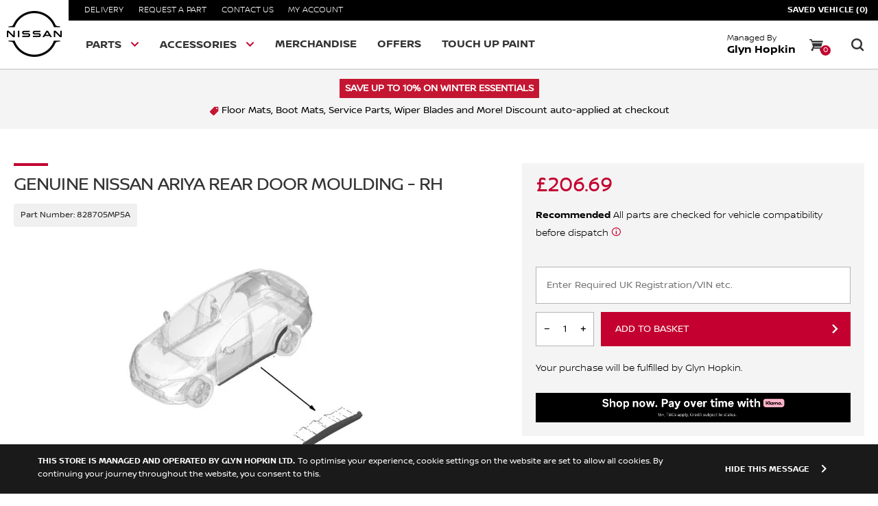

--- FILE ---
content_type: text/html; charset=utf-8
request_url: https://shop.nissan.co.uk/products/genuine-nissan-ariya-rear-door-moulding-rh-828705mp5a
body_size: 23852
content:
<!doctype html>
<!--[if IE 8]><html lang="en" class="ie8 js"> <![endif]-->
<!--[if (gt IE 9)|!(IE)]><!--><html lang="en" class="js"> <!--<![endif]-->
<head>
   <!-- favicons start -->
<link rel="shortcut icon" href="https://cdn.shopify.com/s/files/1/0266/0142/2896/files/favicon_144_x_144.png?v=1702307932" type="image/x-icon" />
<link rel="apple-touch-icon-precomposed" sizes="144x144" href="https://cdn.shopify.com/s/files/1/0266/0142/2896/files/favicon_144_x_144.png?v=1702307932">
<link rel="apple-touch-icon-precomposed" sizes="114x114" href="https://cdn.shopify.com/s/files/1/0266/0142/2896/files/favicon_114_x_114.png?v=1702308104">
<link rel="apple-touch-icon-precomposed" sizes="72x72" href="https://cdn.shopify.com/s/files/1/0266/0142/2896/files/favicon_72_x_72.png?v=1702308159">
<link rel="apple-touch-icon-precomposed" href="https://cdn.shopify.com/s/files/1/0266/0142/2896/files/nissan144.png?2348">
<!-- favicons end -->
<meta charset="UTF-8">
<meta http-equiv="Content-Type" content="text/html; charset=utf-8">
<meta name="viewport" content="width=device-width, initial-scale=1.0, maximum-scale=1.0, user-scalable=no" />
<meta name = "format-detection" content = "telephone=no">
<meta name="theme-color" content="#ea5d1a">
<!-- Canonical link -->
 <link rel="canonical" href="https://shop.nissan.co.uk/products/genuine-nissan-ariya-rear-door-moulding-rh-828705mp5a" /> 
<!-- Title and description ================================================== -->

 
<title>Genuine Nissan Ariya Rear Door Moulding - RH</title> 
 <meta name="description" content="Genuine Nissan Ariya Rear Door Moulding - RH (828705MP5A) available to purchase online. 100% genuine from the official Nissan store. 1 year warranty."/>
 
  

 

  

 
    



<meta name="google-site-verification" content="BANsYzYZ0dx6cVulk0wwDQwQNneoSyVEck-WDDyKqso" />
  <!-- header-css-file  ================================================== -->
  <link href="//shop.nissan.co.uk/cdn/shop/t/23/assets/bootstrap.4x.css?v=163301461861916516761723814399" rel="stylesheet" type="text/css" media="all">
  <link href="//shop.nissan.co.uk/cdn/shop/t/23/assets/jquery.plugin.css?v=13935768765181808351766079313" rel="stylesheet" type="text/css" media="all">
  <link href="//shop.nissan.co.uk/cdn/shop/t/23/assets/theme.scss.css?v=121473840248384559141766072725"  rel="stylesheet" type="text/css" media="all">
    <link href="//shop.nissan.co.uk/cdn/shop/t/23/assets/templates-components.scss.css?v=68638391220870108341723993947" rel="stylesheet" type="text/css" media="all">
    <link href="//shop.nissan.co.uk/cdn/shop/t/23/assets/nissan-icons.css?v=91816022261699200511723814523" rel="stylesheet" type="text/css" media="all">
  <script crossorigin="anonymous" src="//shop.nissan.co.uk/cdn/shop/t/23/assets/jquery-3.4.1.min.js?v=160737389985263990141723814435"></script>
  <!--[if (gt IE 9)|!(IE)]><!-->
    <script src="//shop.nissan.co.uk/cdn/shop/t/23/assets/lazysizes.min.js?v=103856439317688957551723814444" async></script>
  <!--<![endif]-->
  <!--[if lte IE 9]>
    <script src="//shop.nissan.co.uk/cdn/shop/t/23/assets/lazysizes.min.js?v=103856439317688957551723814444"></script>
  <![endif]-->
      <script crossorigin="anonymous" src="//shop.nissan.co.uk/cdn/shop/t/23/assets/cookies.js?v=93777512751146660521723814405"></script>
  <script>window.performance && window.performance.mark && window.performance.mark('shopify.content_for_header.start');</script><meta name="google-site-verification" content="eDG0GaR5GcfitRICjlVPkP7FDEozTpPJ-08D-fZ4plw">
<meta id="shopify-digital-wallet" name="shopify-digital-wallet" content="/26601422896/digital_wallets/dialog">
<meta name="shopify-checkout-api-token" content="2d06f9dfbe2ffb27f58e0a01e7f12f2a">
<link rel="alternate" type="application/json+oembed" href="https://shop.nissan.co.uk/products/genuine-nissan-ariya-rear-door-moulding-rh-828705mp5a.oembed">
<script async="async" src="/checkouts/internal/preloads.js?locale=en-GB"></script>
<link rel="preconnect" href="https://shop.app" crossorigin="anonymous">
<script async="async" src="https://shop.app/checkouts/internal/preloads.js?locale=en-GB&shop_id=26601422896" crossorigin="anonymous"></script>
<script id="apple-pay-shop-capabilities" type="application/json">{"shopId":26601422896,"countryCode":"GB","currencyCode":"GBP","merchantCapabilities":["supports3DS"],"merchantId":"gid:\/\/shopify\/Shop\/26601422896","merchantName":"glynhopkin-nissan","requiredBillingContactFields":["postalAddress","email","phone"],"requiredShippingContactFields":["postalAddress","email","phone"],"shippingType":"shipping","supportedNetworks":["visa","maestro","masterCard","amex","discover","elo"],"total":{"type":"pending","label":"glynhopkin-nissan","amount":"1.00"},"shopifyPaymentsEnabled":true,"supportsSubscriptions":true}</script>
<script id="shopify-features" type="application/json">{"accessToken":"2d06f9dfbe2ffb27f58e0a01e7f12f2a","betas":["rich-media-storefront-analytics"],"domain":"shop.nissan.co.uk","predictiveSearch":true,"shopId":26601422896,"locale":"en"}</script>
<script>var Shopify = Shopify || {};
Shopify.shop = "glynhopkin-nissan.myshopify.com";
Shopify.locale = "en";
Shopify.currency = {"active":"GBP","rate":"1.0"};
Shopify.country = "GB";
Shopify.theme = {"name":"Copy of Tags 30.05","id":131290955846,"schema_name":"AutoStore V2","schema_version":"V1","theme_store_id":null,"role":"main"};
Shopify.theme.handle = "null";
Shopify.theme.style = {"id":null,"handle":null};
Shopify.cdnHost = "shop.nissan.co.uk/cdn";
Shopify.routes = Shopify.routes || {};
Shopify.routes.root = "/";</script>
<script type="module">!function(o){(o.Shopify=o.Shopify||{}).modules=!0}(window);</script>
<script>!function(o){function n(){var o=[];function n(){o.push(Array.prototype.slice.apply(arguments))}return n.q=o,n}var t=o.Shopify=o.Shopify||{};t.loadFeatures=n(),t.autoloadFeatures=n()}(window);</script>
<script>
  window.ShopifyPay = window.ShopifyPay || {};
  window.ShopifyPay.apiHost = "shop.app\/pay";
  window.ShopifyPay.redirectState = null;
</script>
<script id="shop-js-analytics" type="application/json">{"pageType":"product"}</script>
<script defer="defer" async type="module" src="//shop.nissan.co.uk/cdn/shopifycloud/shop-js/modules/v2/client.init-shop-cart-sync_BT-GjEfc.en.esm.js"></script>
<script defer="defer" async type="module" src="//shop.nissan.co.uk/cdn/shopifycloud/shop-js/modules/v2/chunk.common_D58fp_Oc.esm.js"></script>
<script defer="defer" async type="module" src="//shop.nissan.co.uk/cdn/shopifycloud/shop-js/modules/v2/chunk.modal_xMitdFEc.esm.js"></script>
<script type="module">
  await import("//shop.nissan.co.uk/cdn/shopifycloud/shop-js/modules/v2/client.init-shop-cart-sync_BT-GjEfc.en.esm.js");
await import("//shop.nissan.co.uk/cdn/shopifycloud/shop-js/modules/v2/chunk.common_D58fp_Oc.esm.js");
await import("//shop.nissan.co.uk/cdn/shopifycloud/shop-js/modules/v2/chunk.modal_xMitdFEc.esm.js");

  window.Shopify.SignInWithShop?.initShopCartSync?.({"fedCMEnabled":true,"windoidEnabled":true});

</script>
<script>
  window.Shopify = window.Shopify || {};
  if (!window.Shopify.featureAssets) window.Shopify.featureAssets = {};
  window.Shopify.featureAssets['shop-js'] = {"shop-cart-sync":["modules/v2/client.shop-cart-sync_DZOKe7Ll.en.esm.js","modules/v2/chunk.common_D58fp_Oc.esm.js","modules/v2/chunk.modal_xMitdFEc.esm.js"],"init-fed-cm":["modules/v2/client.init-fed-cm_B6oLuCjv.en.esm.js","modules/v2/chunk.common_D58fp_Oc.esm.js","modules/v2/chunk.modal_xMitdFEc.esm.js"],"shop-cash-offers":["modules/v2/client.shop-cash-offers_D2sdYoxE.en.esm.js","modules/v2/chunk.common_D58fp_Oc.esm.js","modules/v2/chunk.modal_xMitdFEc.esm.js"],"shop-login-button":["modules/v2/client.shop-login-button_QeVjl5Y3.en.esm.js","modules/v2/chunk.common_D58fp_Oc.esm.js","modules/v2/chunk.modal_xMitdFEc.esm.js"],"pay-button":["modules/v2/client.pay-button_DXTOsIq6.en.esm.js","modules/v2/chunk.common_D58fp_Oc.esm.js","modules/v2/chunk.modal_xMitdFEc.esm.js"],"shop-button":["modules/v2/client.shop-button_DQZHx9pm.en.esm.js","modules/v2/chunk.common_D58fp_Oc.esm.js","modules/v2/chunk.modal_xMitdFEc.esm.js"],"avatar":["modules/v2/client.avatar_BTnouDA3.en.esm.js"],"init-windoid":["modules/v2/client.init-windoid_CR1B-cfM.en.esm.js","modules/v2/chunk.common_D58fp_Oc.esm.js","modules/v2/chunk.modal_xMitdFEc.esm.js"],"init-shop-for-new-customer-accounts":["modules/v2/client.init-shop-for-new-customer-accounts_C_vY_xzh.en.esm.js","modules/v2/client.shop-login-button_QeVjl5Y3.en.esm.js","modules/v2/chunk.common_D58fp_Oc.esm.js","modules/v2/chunk.modal_xMitdFEc.esm.js"],"init-shop-email-lookup-coordinator":["modules/v2/client.init-shop-email-lookup-coordinator_BI7n9ZSv.en.esm.js","modules/v2/chunk.common_D58fp_Oc.esm.js","modules/v2/chunk.modal_xMitdFEc.esm.js"],"init-shop-cart-sync":["modules/v2/client.init-shop-cart-sync_BT-GjEfc.en.esm.js","modules/v2/chunk.common_D58fp_Oc.esm.js","modules/v2/chunk.modal_xMitdFEc.esm.js"],"shop-toast-manager":["modules/v2/client.shop-toast-manager_DiYdP3xc.en.esm.js","modules/v2/chunk.common_D58fp_Oc.esm.js","modules/v2/chunk.modal_xMitdFEc.esm.js"],"init-customer-accounts":["modules/v2/client.init-customer-accounts_D9ZNqS-Q.en.esm.js","modules/v2/client.shop-login-button_QeVjl5Y3.en.esm.js","modules/v2/chunk.common_D58fp_Oc.esm.js","modules/v2/chunk.modal_xMitdFEc.esm.js"],"init-customer-accounts-sign-up":["modules/v2/client.init-customer-accounts-sign-up_iGw4briv.en.esm.js","modules/v2/client.shop-login-button_QeVjl5Y3.en.esm.js","modules/v2/chunk.common_D58fp_Oc.esm.js","modules/v2/chunk.modal_xMitdFEc.esm.js"],"shop-follow-button":["modules/v2/client.shop-follow-button_CqMgW2wH.en.esm.js","modules/v2/chunk.common_D58fp_Oc.esm.js","modules/v2/chunk.modal_xMitdFEc.esm.js"],"checkout-modal":["modules/v2/client.checkout-modal_xHeaAweL.en.esm.js","modules/v2/chunk.common_D58fp_Oc.esm.js","modules/v2/chunk.modal_xMitdFEc.esm.js"],"shop-login":["modules/v2/client.shop-login_D91U-Q7h.en.esm.js","modules/v2/chunk.common_D58fp_Oc.esm.js","modules/v2/chunk.modal_xMitdFEc.esm.js"],"lead-capture":["modules/v2/client.lead-capture_BJmE1dJe.en.esm.js","modules/v2/chunk.common_D58fp_Oc.esm.js","modules/v2/chunk.modal_xMitdFEc.esm.js"],"payment-terms":["modules/v2/client.payment-terms_Ci9AEqFq.en.esm.js","modules/v2/chunk.common_D58fp_Oc.esm.js","modules/v2/chunk.modal_xMitdFEc.esm.js"]};
</script>
<script>(function() {
  var isLoaded = false;
  function asyncLoad() {
    if (isLoaded) return;
    isLoaded = true;
    var urls = ["\/\/d1liekpayvooaz.cloudfront.net\/apps\/customizery\/customizery.js?shop=glynhopkin-nissan.myshopify.com"];
    for (var i = 0; i < urls.length; i++) {
      var s = document.createElement('script');
      s.type = 'text/javascript';
      s.async = true;
      s.src = urls[i];
      var x = document.getElementsByTagName('script')[0];
      x.parentNode.insertBefore(s, x);
    }
  };
  if(window.attachEvent) {
    window.attachEvent('onload', asyncLoad);
  } else {
    window.addEventListener('load', asyncLoad, false);
  }
})();</script>
<script id="__st">var __st={"a":26601422896,"offset":0,"reqid":"f1ccc674-7984-4331-858a-ce298676992b-1769475998","pageurl":"shop.nissan.co.uk\/products\/genuine-nissan-ariya-rear-door-moulding-rh-828705mp5a","u":"ef3b404d24b0","p":"product","rtyp":"product","rid":7171302654022};</script>
<script>window.ShopifyPaypalV4VisibilityTracking = true;</script>
<script id="captcha-bootstrap">!function(){'use strict';const t='contact',e='account',n='new_comment',o=[[t,t],['blogs',n],['comments',n],[t,'customer']],c=[[e,'customer_login'],[e,'guest_login'],[e,'recover_customer_password'],[e,'create_customer']],r=t=>t.map((([t,e])=>`form[action*='/${t}']:not([data-nocaptcha='true']) input[name='form_type'][value='${e}']`)).join(','),a=t=>()=>t?[...document.querySelectorAll(t)].map((t=>t.form)):[];function s(){const t=[...o],e=r(t);return a(e)}const i='password',u='form_key',d=['recaptcha-v3-token','g-recaptcha-response','h-captcha-response',i],f=()=>{try{return window.sessionStorage}catch{return}},m='__shopify_v',_=t=>t.elements[u];function p(t,e,n=!1){try{const o=window.sessionStorage,c=JSON.parse(o.getItem(e)),{data:r}=function(t){const{data:e,action:n}=t;return t[m]||n?{data:e,action:n}:{data:t,action:n}}(c);for(const[e,n]of Object.entries(r))t.elements[e]&&(t.elements[e].value=n);n&&o.removeItem(e)}catch(o){console.error('form repopulation failed',{error:o})}}const l='form_type',E='cptcha';function T(t){t.dataset[E]=!0}const w=window,h=w.document,L='Shopify',v='ce_forms',y='captcha';let A=!1;((t,e)=>{const n=(g='f06e6c50-85a8-45c8-87d0-21a2b65856fe',I='https://cdn.shopify.com/shopifycloud/storefront-forms-hcaptcha/ce_storefront_forms_captcha_hcaptcha.v1.5.2.iife.js',D={infoText:'Protected by hCaptcha',privacyText:'Privacy',termsText:'Terms'},(t,e,n)=>{const o=w[L][v],c=o.bindForm;if(c)return c(t,g,e,D).then(n);var r;o.q.push([[t,g,e,D],n]),r=I,A||(h.body.append(Object.assign(h.createElement('script'),{id:'captcha-provider',async:!0,src:r})),A=!0)});var g,I,D;w[L]=w[L]||{},w[L][v]=w[L][v]||{},w[L][v].q=[],w[L][y]=w[L][y]||{},w[L][y].protect=function(t,e){n(t,void 0,e),T(t)},Object.freeze(w[L][y]),function(t,e,n,w,h,L){const[v,y,A,g]=function(t,e,n){const i=e?o:[],u=t?c:[],d=[...i,...u],f=r(d),m=r(i),_=r(d.filter((([t,e])=>n.includes(e))));return[a(f),a(m),a(_),s()]}(w,h,L),I=t=>{const e=t.target;return e instanceof HTMLFormElement?e:e&&e.form},D=t=>v().includes(t);t.addEventListener('submit',(t=>{const e=I(t);if(!e)return;const n=D(e)&&!e.dataset.hcaptchaBound&&!e.dataset.recaptchaBound,o=_(e),c=g().includes(e)&&(!o||!o.value);(n||c)&&t.preventDefault(),c&&!n&&(function(t){try{if(!f())return;!function(t){const e=f();if(!e)return;const n=_(t);if(!n)return;const o=n.value;o&&e.removeItem(o)}(t);const e=Array.from(Array(32),(()=>Math.random().toString(36)[2])).join('');!function(t,e){_(t)||t.append(Object.assign(document.createElement('input'),{type:'hidden',name:u})),t.elements[u].value=e}(t,e),function(t,e){const n=f();if(!n)return;const o=[...t.querySelectorAll(`input[type='${i}']`)].map((({name:t})=>t)),c=[...d,...o],r={};for(const[a,s]of new FormData(t).entries())c.includes(a)||(r[a]=s);n.setItem(e,JSON.stringify({[m]:1,action:t.action,data:r}))}(t,e)}catch(e){console.error('failed to persist form',e)}}(e),e.submit())}));const S=(t,e)=>{t&&!t.dataset[E]&&(n(t,e.some((e=>e===t))),T(t))};for(const o of['focusin','change'])t.addEventListener(o,(t=>{const e=I(t);D(e)&&S(e,y())}));const B=e.get('form_key'),M=e.get(l),P=B&&M;t.addEventListener('DOMContentLoaded',(()=>{const t=y();if(P)for(const e of t)e.elements[l].value===M&&p(e,B);[...new Set([...A(),...v().filter((t=>'true'===t.dataset.shopifyCaptcha))])].forEach((e=>S(e,t)))}))}(h,new URLSearchParams(w.location.search),n,t,e,['guest_login'])})(!0,!0)}();</script>
<script integrity="sha256-4kQ18oKyAcykRKYeNunJcIwy7WH5gtpwJnB7kiuLZ1E=" data-source-attribution="shopify.loadfeatures" defer="defer" src="//shop.nissan.co.uk/cdn/shopifycloud/storefront/assets/storefront/load_feature-a0a9edcb.js" crossorigin="anonymous"></script>
<script crossorigin="anonymous" defer="defer" src="//shop.nissan.co.uk/cdn/shopifycloud/storefront/assets/shopify_pay/storefront-65b4c6d7.js?v=20250812"></script>
<script data-source-attribution="shopify.dynamic_checkout.dynamic.init">var Shopify=Shopify||{};Shopify.PaymentButton=Shopify.PaymentButton||{isStorefrontPortableWallets:!0,init:function(){window.Shopify.PaymentButton.init=function(){};var t=document.createElement("script");t.src="https://shop.nissan.co.uk/cdn/shopifycloud/portable-wallets/latest/portable-wallets.en.js",t.type="module",document.head.appendChild(t)}};
</script>
<script data-source-attribution="shopify.dynamic_checkout.buyer_consent">
  function portableWalletsHideBuyerConsent(e){var t=document.getElementById("shopify-buyer-consent"),n=document.getElementById("shopify-subscription-policy-button");t&&n&&(t.classList.add("hidden"),t.setAttribute("aria-hidden","true"),n.removeEventListener("click",e))}function portableWalletsShowBuyerConsent(e){var t=document.getElementById("shopify-buyer-consent"),n=document.getElementById("shopify-subscription-policy-button");t&&n&&(t.classList.remove("hidden"),t.removeAttribute("aria-hidden"),n.addEventListener("click",e))}window.Shopify?.PaymentButton&&(window.Shopify.PaymentButton.hideBuyerConsent=portableWalletsHideBuyerConsent,window.Shopify.PaymentButton.showBuyerConsent=portableWalletsShowBuyerConsent);
</script>
<script data-source-attribution="shopify.dynamic_checkout.cart.bootstrap">document.addEventListener("DOMContentLoaded",(function(){function t(){return document.querySelector("shopify-accelerated-checkout-cart, shopify-accelerated-checkout")}if(t())Shopify.PaymentButton.init();else{new MutationObserver((function(e,n){t()&&(Shopify.PaymentButton.init(),n.disconnect())})).observe(document.body,{childList:!0,subtree:!0})}}));
</script>
<link id="shopify-accelerated-checkout-styles" rel="stylesheet" media="screen" href="https://shop.nissan.co.uk/cdn/shopifycloud/portable-wallets/latest/accelerated-checkout-backwards-compat.css" crossorigin="anonymous">
<style id="shopify-accelerated-checkout-cart">
        #shopify-buyer-consent {
  margin-top: 1em;
  display: inline-block;
  width: 100%;
}

#shopify-buyer-consent.hidden {
  display: none;
}

#shopify-subscription-policy-button {
  background: none;
  border: none;
  padding: 0;
  text-decoration: underline;
  font-size: inherit;
  cursor: pointer;
}

#shopify-subscription-policy-button::before {
  box-shadow: none;
}

      </style>

<script>window.performance && window.performance.mark && window.performance.mark('shopify.content_for_header.end');</script>
<meta property="og:image" content="https://cdn.shopify.com/s/files/1/0266/0142/2896/files/828705MP5A.jpg?v=1744200694" />
<meta property="og:image:secure_url" content="https://cdn.shopify.com/s/files/1/0266/0142/2896/files/828705MP5A.jpg?v=1744200694" />
<meta property="og:image:width" content="600" />
<meta property="og:image:height" content="600" />
<link href="https://monorail-edge.shopifysvc.com" rel="dns-prefetch">
<script>(function(){if ("sendBeacon" in navigator && "performance" in window) {try {var session_token_from_headers = performance.getEntriesByType('navigation')[0].serverTiming.find(x => x.name == '_s').description;} catch {var session_token_from_headers = undefined;}var session_cookie_matches = document.cookie.match(/_shopify_s=([^;]*)/);var session_token_from_cookie = session_cookie_matches && session_cookie_matches.length === 2 ? session_cookie_matches[1] : "";var session_token = session_token_from_headers || session_token_from_cookie || "";function handle_abandonment_event(e) {var entries = performance.getEntries().filter(function(entry) {return /monorail-edge.shopifysvc.com/.test(entry.name);});if (!window.abandonment_tracked && entries.length === 0) {window.abandonment_tracked = true;var currentMs = Date.now();var navigation_start = performance.timing.navigationStart;var payload = {shop_id: 26601422896,url: window.location.href,navigation_start,duration: currentMs - navigation_start,session_token,page_type: "product"};window.navigator.sendBeacon("https://monorail-edge.shopifysvc.com/v1/produce", JSON.stringify({schema_id: "online_store_buyer_site_abandonment/1.1",payload: payload,metadata: {event_created_at_ms: currentMs,event_sent_at_ms: currentMs}}));}}window.addEventListener('pagehide', handle_abandonment_event);}}());</script>
<script id="web-pixels-manager-setup">(function e(e,d,r,n,o){if(void 0===o&&(o={}),!Boolean(null===(a=null===(i=window.Shopify)||void 0===i?void 0:i.analytics)||void 0===a?void 0:a.replayQueue)){var i,a;window.Shopify=window.Shopify||{};var t=window.Shopify;t.analytics=t.analytics||{};var s=t.analytics;s.replayQueue=[],s.publish=function(e,d,r){return s.replayQueue.push([e,d,r]),!0};try{self.performance.mark("wpm:start")}catch(e){}var l=function(){var e={modern:/Edge?\/(1{2}[4-9]|1[2-9]\d|[2-9]\d{2}|\d{4,})\.\d+(\.\d+|)|Firefox\/(1{2}[4-9]|1[2-9]\d|[2-9]\d{2}|\d{4,})\.\d+(\.\d+|)|Chrom(ium|e)\/(9{2}|\d{3,})\.\d+(\.\d+|)|(Maci|X1{2}).+ Version\/(15\.\d+|(1[6-9]|[2-9]\d|\d{3,})\.\d+)([,.]\d+|)( \(\w+\)|)( Mobile\/\w+|) Safari\/|Chrome.+OPR\/(9{2}|\d{3,})\.\d+\.\d+|(CPU[ +]OS|iPhone[ +]OS|CPU[ +]iPhone|CPU IPhone OS|CPU iPad OS)[ +]+(15[._]\d+|(1[6-9]|[2-9]\d|\d{3,})[._]\d+)([._]\d+|)|Android:?[ /-](13[3-9]|1[4-9]\d|[2-9]\d{2}|\d{4,})(\.\d+|)(\.\d+|)|Android.+Firefox\/(13[5-9]|1[4-9]\d|[2-9]\d{2}|\d{4,})\.\d+(\.\d+|)|Android.+Chrom(ium|e)\/(13[3-9]|1[4-9]\d|[2-9]\d{2}|\d{4,})\.\d+(\.\d+|)|SamsungBrowser\/([2-9]\d|\d{3,})\.\d+/,legacy:/Edge?\/(1[6-9]|[2-9]\d|\d{3,})\.\d+(\.\d+|)|Firefox\/(5[4-9]|[6-9]\d|\d{3,})\.\d+(\.\d+|)|Chrom(ium|e)\/(5[1-9]|[6-9]\d|\d{3,})\.\d+(\.\d+|)([\d.]+$|.*Safari\/(?![\d.]+ Edge\/[\d.]+$))|(Maci|X1{2}).+ Version\/(10\.\d+|(1[1-9]|[2-9]\d|\d{3,})\.\d+)([,.]\d+|)( \(\w+\)|)( Mobile\/\w+|) Safari\/|Chrome.+OPR\/(3[89]|[4-9]\d|\d{3,})\.\d+\.\d+|(CPU[ +]OS|iPhone[ +]OS|CPU[ +]iPhone|CPU IPhone OS|CPU iPad OS)[ +]+(10[._]\d+|(1[1-9]|[2-9]\d|\d{3,})[._]\d+)([._]\d+|)|Android:?[ /-](13[3-9]|1[4-9]\d|[2-9]\d{2}|\d{4,})(\.\d+|)(\.\d+|)|Mobile Safari.+OPR\/([89]\d|\d{3,})\.\d+\.\d+|Android.+Firefox\/(13[5-9]|1[4-9]\d|[2-9]\d{2}|\d{4,})\.\d+(\.\d+|)|Android.+Chrom(ium|e)\/(13[3-9]|1[4-9]\d|[2-9]\d{2}|\d{4,})\.\d+(\.\d+|)|Android.+(UC? ?Browser|UCWEB|U3)[ /]?(15\.([5-9]|\d{2,})|(1[6-9]|[2-9]\d|\d{3,})\.\d+)\.\d+|SamsungBrowser\/(5\.\d+|([6-9]|\d{2,})\.\d+)|Android.+MQ{2}Browser\/(14(\.(9|\d{2,})|)|(1[5-9]|[2-9]\d|\d{3,})(\.\d+|))(\.\d+|)|K[Aa][Ii]OS\/(3\.\d+|([4-9]|\d{2,})\.\d+)(\.\d+|)/},d=e.modern,r=e.legacy,n=navigator.userAgent;return n.match(d)?"modern":n.match(r)?"legacy":"unknown"}(),u="modern"===l?"modern":"legacy",c=(null!=n?n:{modern:"",legacy:""})[u],f=function(e){return[e.baseUrl,"/wpm","/b",e.hashVersion,"modern"===e.buildTarget?"m":"l",".js"].join("")}({baseUrl:d,hashVersion:r,buildTarget:u}),m=function(e){var d=e.version,r=e.bundleTarget,n=e.surface,o=e.pageUrl,i=e.monorailEndpoint;return{emit:function(e){var a=e.status,t=e.errorMsg,s=(new Date).getTime(),l=JSON.stringify({metadata:{event_sent_at_ms:s},events:[{schema_id:"web_pixels_manager_load/3.1",payload:{version:d,bundle_target:r,page_url:o,status:a,surface:n,error_msg:t},metadata:{event_created_at_ms:s}}]});if(!i)return console&&console.warn&&console.warn("[Web Pixels Manager] No Monorail endpoint provided, skipping logging."),!1;try{return self.navigator.sendBeacon.bind(self.navigator)(i,l)}catch(e){}var u=new XMLHttpRequest;try{return u.open("POST",i,!0),u.setRequestHeader("Content-Type","text/plain"),u.send(l),!0}catch(e){return console&&console.warn&&console.warn("[Web Pixels Manager] Got an unhandled error while logging to Monorail."),!1}}}}({version:r,bundleTarget:l,surface:e.surface,pageUrl:self.location.href,monorailEndpoint:e.monorailEndpoint});try{o.browserTarget=l,function(e){var d=e.src,r=e.async,n=void 0===r||r,o=e.onload,i=e.onerror,a=e.sri,t=e.scriptDataAttributes,s=void 0===t?{}:t,l=document.createElement("script"),u=document.querySelector("head"),c=document.querySelector("body");if(l.async=n,l.src=d,a&&(l.integrity=a,l.crossOrigin="anonymous"),s)for(var f in s)if(Object.prototype.hasOwnProperty.call(s,f))try{l.dataset[f]=s[f]}catch(e){}if(o&&l.addEventListener("load",o),i&&l.addEventListener("error",i),u)u.appendChild(l);else{if(!c)throw new Error("Did not find a head or body element to append the script");c.appendChild(l)}}({src:f,async:!0,onload:function(){if(!function(){var e,d;return Boolean(null===(d=null===(e=window.Shopify)||void 0===e?void 0:e.analytics)||void 0===d?void 0:d.initialized)}()){var d=window.webPixelsManager.init(e)||void 0;if(d){var r=window.Shopify.analytics;r.replayQueue.forEach((function(e){var r=e[0],n=e[1],o=e[2];d.publishCustomEvent(r,n,o)})),r.replayQueue=[],r.publish=d.publishCustomEvent,r.visitor=d.visitor,r.initialized=!0}}},onerror:function(){return m.emit({status:"failed",errorMsg:"".concat(f," has failed to load")})},sri:function(e){var d=/^sha384-[A-Za-z0-9+/=]+$/;return"string"==typeof e&&d.test(e)}(c)?c:"",scriptDataAttributes:o}),m.emit({status:"loading"})}catch(e){m.emit({status:"failed",errorMsg:(null==e?void 0:e.message)||"Unknown error"})}}})({shopId: 26601422896,storefrontBaseUrl: "https://shop.nissan.co.uk",extensionsBaseUrl: "https://extensions.shopifycdn.com/cdn/shopifycloud/web-pixels-manager",monorailEndpoint: "https://monorail-edge.shopifysvc.com/unstable/produce_batch",surface: "storefront-renderer",enabledBetaFlags: ["2dca8a86"],webPixelsConfigList: [{"id":"921403770","configuration":"{\"config\":\"{\\\"pixel_id\\\":\\\"G-3PXR63P4SL\\\",\\\"target_country\\\":\\\"GB\\\",\\\"gtag_events\\\":[{\\\"type\\\":\\\"search\\\",\\\"action_label\\\":\\\"G-3PXR63P4SL\\\"},{\\\"type\\\":\\\"begin_checkout\\\",\\\"action_label\\\":\\\"G-3PXR63P4SL\\\"},{\\\"type\\\":\\\"view_item\\\",\\\"action_label\\\":[\\\"G-3PXR63P4SL\\\",\\\"MC-YS497M7J2B\\\"]},{\\\"type\\\":\\\"purchase\\\",\\\"action_label\\\":[\\\"G-3PXR63P4SL\\\",\\\"MC-YS497M7J2B\\\"]},{\\\"type\\\":\\\"page_view\\\",\\\"action_label\\\":[\\\"G-3PXR63P4SL\\\",\\\"MC-YS497M7J2B\\\"]},{\\\"type\\\":\\\"add_payment_info\\\",\\\"action_label\\\":\\\"G-3PXR63P4SL\\\"},{\\\"type\\\":\\\"add_to_cart\\\",\\\"action_label\\\":\\\"G-3PXR63P4SL\\\"}],\\\"enable_monitoring_mode\\\":false}\"}","eventPayloadVersion":"v1","runtimeContext":"OPEN","scriptVersion":"b2a88bafab3e21179ed38636efcd8a93","type":"APP","apiClientId":1780363,"privacyPurposes":[],"dataSharingAdjustments":{"protectedCustomerApprovalScopes":["read_customer_address","read_customer_email","read_customer_name","read_customer_personal_data","read_customer_phone"]}},{"id":"shopify-app-pixel","configuration":"{}","eventPayloadVersion":"v1","runtimeContext":"STRICT","scriptVersion":"0450","apiClientId":"shopify-pixel","type":"APP","privacyPurposes":["ANALYTICS","MARKETING"]},{"id":"shopify-custom-pixel","eventPayloadVersion":"v1","runtimeContext":"LAX","scriptVersion":"0450","apiClientId":"shopify-pixel","type":"CUSTOM","privacyPurposes":["ANALYTICS","MARKETING"]}],isMerchantRequest: false,initData: {"shop":{"name":"glynhopkin-nissan","paymentSettings":{"currencyCode":"GBP"},"myshopifyDomain":"glynhopkin-nissan.myshopify.com","countryCode":"GB","storefrontUrl":"https:\/\/shop.nissan.co.uk"},"customer":null,"cart":null,"checkout":null,"productVariants":[{"price":{"amount":172.24,"currencyCode":"GBP"},"product":{"title":"Genuine Nissan Ariya Rear Door Moulding - RH","vendor":"Nissan","id":"7171302654022","untranslatedTitle":"Genuine Nissan Ariya Rear Door Moulding - RH","url":"\/products\/genuine-nissan-ariya-rear-door-moulding-rh-828705mp5a","type":"Interior \u0026 Exterior Trim"},"id":"40715013029958","image":{"src":"\/\/shop.nissan.co.uk\/cdn\/shop\/files\/828705MP5A.jpg?v=1744200694"},"sku":"828705MP5A","title":"Default Title","untranslatedTitle":"Default Title"}],"purchasingCompany":null},},"https://shop.nissan.co.uk/cdn","fcfee988w5aeb613cpc8e4bc33m6693e112",{"modern":"","legacy":""},{"shopId":"26601422896","storefrontBaseUrl":"https:\/\/shop.nissan.co.uk","extensionBaseUrl":"https:\/\/extensions.shopifycdn.com\/cdn\/shopifycloud\/web-pixels-manager","surface":"storefront-renderer","enabledBetaFlags":"[\"2dca8a86\"]","isMerchantRequest":"false","hashVersion":"fcfee988w5aeb613cpc8e4bc33m6693e112","publish":"custom","events":"[[\"page_viewed\",{}],[\"product_viewed\",{\"productVariant\":{\"price\":{\"amount\":172.24,\"currencyCode\":\"GBP\"},\"product\":{\"title\":\"Genuine Nissan Ariya Rear Door Moulding - RH\",\"vendor\":\"Nissan\",\"id\":\"7171302654022\",\"untranslatedTitle\":\"Genuine Nissan Ariya Rear Door Moulding - RH\",\"url\":\"\/products\/genuine-nissan-ariya-rear-door-moulding-rh-828705mp5a\",\"type\":\"Interior \u0026 Exterior Trim\"},\"id\":\"40715013029958\",\"image\":{\"src\":\"\/\/shop.nissan.co.uk\/cdn\/shop\/files\/828705MP5A.jpg?v=1744200694\"},\"sku\":\"828705MP5A\",\"title\":\"Default Title\",\"untranslatedTitle\":\"Default Title\"}}]]"});</script><script>
  window.ShopifyAnalytics = window.ShopifyAnalytics || {};
  window.ShopifyAnalytics.meta = window.ShopifyAnalytics.meta || {};
  window.ShopifyAnalytics.meta.currency = 'GBP';
  var meta = {"product":{"id":7171302654022,"gid":"gid:\/\/shopify\/Product\/7171302654022","vendor":"Nissan","type":"Interior \u0026 Exterior Trim","handle":"genuine-nissan-ariya-rear-door-moulding-rh-828705mp5a","variants":[{"id":40715013029958,"price":17224,"name":"Genuine Nissan Ariya Rear Door Moulding - RH","public_title":null,"sku":"828705MP5A"}],"remote":false},"page":{"pageType":"product","resourceType":"product","resourceId":7171302654022,"requestId":"f1ccc674-7984-4331-858a-ce298676992b-1769475998"}};
  for (var attr in meta) {
    window.ShopifyAnalytics.meta[attr] = meta[attr];
  }
</script>
<script class="analytics">
  (function () {
    var customDocumentWrite = function(content) {
      var jquery = null;

      if (window.jQuery) {
        jquery = window.jQuery;
      } else if (window.Checkout && window.Checkout.$) {
        jquery = window.Checkout.$;
      }

      if (jquery) {
        jquery('body').append(content);
      }
    };

    var hasLoggedConversion = function(token) {
      if (token) {
        return document.cookie.indexOf('loggedConversion=' + token) !== -1;
      }
      return false;
    }

    var setCookieIfConversion = function(token) {
      if (token) {
        var twoMonthsFromNow = new Date(Date.now());
        twoMonthsFromNow.setMonth(twoMonthsFromNow.getMonth() + 2);

        document.cookie = 'loggedConversion=' + token + '; expires=' + twoMonthsFromNow;
      }
    }

    var trekkie = window.ShopifyAnalytics.lib = window.trekkie = window.trekkie || [];
    if (trekkie.integrations) {
      return;
    }
    trekkie.methods = [
      'identify',
      'page',
      'ready',
      'track',
      'trackForm',
      'trackLink'
    ];
    trekkie.factory = function(method) {
      return function() {
        var args = Array.prototype.slice.call(arguments);
        args.unshift(method);
        trekkie.push(args);
        return trekkie;
      };
    };
    for (var i = 0; i < trekkie.methods.length; i++) {
      var key = trekkie.methods[i];
      trekkie[key] = trekkie.factory(key);
    }
    trekkie.load = function(config) {
      trekkie.config = config || {};
      trekkie.config.initialDocumentCookie = document.cookie;
      var first = document.getElementsByTagName('script')[0];
      var script = document.createElement('script');
      script.type = 'text/javascript';
      script.onerror = function(e) {
        var scriptFallback = document.createElement('script');
        scriptFallback.type = 'text/javascript';
        scriptFallback.onerror = function(error) {
                var Monorail = {
      produce: function produce(monorailDomain, schemaId, payload) {
        var currentMs = new Date().getTime();
        var event = {
          schema_id: schemaId,
          payload: payload,
          metadata: {
            event_created_at_ms: currentMs,
            event_sent_at_ms: currentMs
          }
        };
        return Monorail.sendRequest("https://" + monorailDomain + "/v1/produce", JSON.stringify(event));
      },
      sendRequest: function sendRequest(endpointUrl, payload) {
        // Try the sendBeacon API
        if (window && window.navigator && typeof window.navigator.sendBeacon === 'function' && typeof window.Blob === 'function' && !Monorail.isIos12()) {
          var blobData = new window.Blob([payload], {
            type: 'text/plain'
          });

          if (window.navigator.sendBeacon(endpointUrl, blobData)) {
            return true;
          } // sendBeacon was not successful

        } // XHR beacon

        var xhr = new XMLHttpRequest();

        try {
          xhr.open('POST', endpointUrl);
          xhr.setRequestHeader('Content-Type', 'text/plain');
          xhr.send(payload);
        } catch (e) {
          console.log(e);
        }

        return false;
      },
      isIos12: function isIos12() {
        return window.navigator.userAgent.lastIndexOf('iPhone; CPU iPhone OS 12_') !== -1 || window.navigator.userAgent.lastIndexOf('iPad; CPU OS 12_') !== -1;
      }
    };
    Monorail.produce('monorail-edge.shopifysvc.com',
      'trekkie_storefront_load_errors/1.1',
      {shop_id: 26601422896,
      theme_id: 131290955846,
      app_name: "storefront",
      context_url: window.location.href,
      source_url: "//shop.nissan.co.uk/cdn/s/trekkie.storefront.a804e9514e4efded663580eddd6991fcc12b5451.min.js"});

        };
        scriptFallback.async = true;
        scriptFallback.src = '//shop.nissan.co.uk/cdn/s/trekkie.storefront.a804e9514e4efded663580eddd6991fcc12b5451.min.js';
        first.parentNode.insertBefore(scriptFallback, first);
      };
      script.async = true;
      script.src = '//shop.nissan.co.uk/cdn/s/trekkie.storefront.a804e9514e4efded663580eddd6991fcc12b5451.min.js';
      first.parentNode.insertBefore(script, first);
    };
    trekkie.load(
      {"Trekkie":{"appName":"storefront","development":false,"defaultAttributes":{"shopId":26601422896,"isMerchantRequest":null,"themeId":131290955846,"themeCityHash":"11603424197328745962","contentLanguage":"en","currency":"GBP","eventMetadataId":"07f91e7f-f6f7-4baf-a157-37a1a067c8a6"},"isServerSideCookieWritingEnabled":true,"monorailRegion":"shop_domain","enabledBetaFlags":["65f19447"]},"Session Attribution":{},"S2S":{"facebookCapiEnabled":false,"source":"trekkie-storefront-renderer","apiClientId":580111}}
    );

    var loaded = false;
    trekkie.ready(function() {
      if (loaded) return;
      loaded = true;

      window.ShopifyAnalytics.lib = window.trekkie;

      var originalDocumentWrite = document.write;
      document.write = customDocumentWrite;
      try { window.ShopifyAnalytics.merchantGoogleAnalytics.call(this); } catch(error) {};
      document.write = originalDocumentWrite;

      window.ShopifyAnalytics.lib.page(null,{"pageType":"product","resourceType":"product","resourceId":7171302654022,"requestId":"f1ccc674-7984-4331-858a-ce298676992b-1769475998","shopifyEmitted":true});

      var match = window.location.pathname.match(/checkouts\/(.+)\/(thank_you|post_purchase)/)
      var token = match? match[1]: undefined;
      if (!hasLoggedConversion(token)) {
        setCookieIfConversion(token);
        window.ShopifyAnalytics.lib.track("Viewed Product",{"currency":"GBP","variantId":40715013029958,"productId":7171302654022,"productGid":"gid:\/\/shopify\/Product\/7171302654022","name":"Genuine Nissan Ariya Rear Door Moulding - RH","price":"172.24","sku":"828705MP5A","brand":"Nissan","variant":null,"category":"Interior \u0026 Exterior Trim","nonInteraction":true,"remote":false},undefined,undefined,{"shopifyEmitted":true});
      window.ShopifyAnalytics.lib.track("monorail:\/\/trekkie_storefront_viewed_product\/1.1",{"currency":"GBP","variantId":40715013029958,"productId":7171302654022,"productGid":"gid:\/\/shopify\/Product\/7171302654022","name":"Genuine Nissan Ariya Rear Door Moulding - RH","price":"172.24","sku":"828705MP5A","brand":"Nissan","variant":null,"category":"Interior \u0026 Exterior Trim","nonInteraction":true,"remote":false,"referer":"https:\/\/shop.nissan.co.uk\/products\/genuine-nissan-ariya-rear-door-moulding-rh-828705mp5a"});
      }
    });


        var eventsListenerScript = document.createElement('script');
        eventsListenerScript.async = true;
        eventsListenerScript.src = "//shop.nissan.co.uk/cdn/shopifycloud/storefront/assets/shop_events_listener-3da45d37.js";
        document.getElementsByTagName('head')[0].appendChild(eventsListenerScript);

})();</script>
  <script>
  if (!window.ga || (window.ga && typeof window.ga !== 'function')) {
    window.ga = function ga() {
      (window.ga.q = window.ga.q || []).push(arguments);
      if (window.Shopify && window.Shopify.analytics && typeof window.Shopify.analytics.publish === 'function') {
        window.Shopify.analytics.publish("ga_stub_called", {}, {sendTo: "google_osp_migration"});
      }
      console.error("Shopify's Google Analytics stub called with:", Array.from(arguments), "\nSee https://help.shopify.com/manual/promoting-marketing/pixels/pixel-migration#google for more information.");
    };
    if (window.Shopify && window.Shopify.analytics && typeof window.Shopify.analytics.publish === 'function') {
      window.Shopify.analytics.publish("ga_stub_initialized", {}, {sendTo: "google_osp_migration"});
    }
  }
</script>
<script
  defer
  src="https://shop.nissan.co.uk/cdn/shopifycloud/perf-kit/shopify-perf-kit-3.0.4.min.js"
  data-application="storefront-renderer"
  data-shop-id="26601422896"
  data-render-region="gcp-us-east1"
  data-page-type="product"
  data-theme-instance-id="131290955846"
  data-theme-name="AutoStore V2"
  data-theme-version="V1"
  data-monorail-region="shop_domain"
  data-resource-timing-sampling-rate="10"
  data-shs="true"
  data-shs-beacon="true"
  data-shs-export-with-fetch="true"
  data-shs-logs-sample-rate="1"
  data-shs-beacon-endpoint="https://shop.nissan.co.uk/api/collect"
></script>
</head>
<body class="templateProduct category-mode-false cata-grid-4 lazy-loading-img layout_loading">
  <div class="boxed-wrapper">
    <div class="overlay"></div>
    
      <div class="cart-sb">
  <form action="/cart" method="post">
    
    <div class="cart-sb-title">
      <span class="c-title">Your Basket</span>
      <span class="c-close"><i class="demo-icon ico-close" aria-hidden="true"></i></span>
    </div>
    
    <div id="cart-info" class="shipping-true">
      <div id="cart-content" class="cart-content">
        <div class="cart-loading"></div>
      </div>
    </div>
  </form>
</div>
    

     
    
    
    <div id="page-body" class="breadcrumb-color">
 
      <div id="shopify-section-header" class="shopify-section"><!-- Begin Menu Mobile-->
<div class="mobile-version d-lg-none">
  <div class="menu-mobile navbar">
    <div class="mobile-title-wrapper">
      <div class="m-close"></div>
      <div class="m-title">
        <div id="title-menu">Menu</div>
      </div>
      
    </div>
    <div class="mm-wrapper">

      <div class="nav-collapse is-mobile-nav">
        <ul class="main-nav">

            
              
                
                  



 
 
 




























  

	

    
      

      

    
      

      
        

        
          

          <li class="dropdown mega-menu">

            <a href="/pages/nissan-parts" class="dropdown-link">
              <span>Parts</span>
              
              
            </a>
            <span class="expand"></span>

            
              



<div class="dropdown-menu dropdown-menu-tabs-mobile" style="background: ;">
<div class="back-prev-menu"><i class="icon-RightArrow"></i></div>
    <div class="mm-tab-mobile">
     
      
        
      

        
          
          <div class="dropdown mega-sub-link" >
            <a href="">
                <span>Body & Trim</span>
            </a>
            <span class="expand"></span> 

            <ul class="dropdown-menu dropdown-menu-sub">
            <div class="back-prev-menu"><i class="icon-RightArrow"></i></div>
              
                
                
                
                
                

                <li class="col-item">
                  
                  

                      
                        

                        
                          <li class="mega-sub-link"><a href="/collections/nissan-badges-decals"><span>Badges & Decals</span></a></li>
                        

                      
                        

                        
                          <li class="mega-sub-link"><a href="/collections/nissan-body-parts"><span>Body Parts</span></a></li>
                        

                      
                        

                        
                          <li class="mega-sub-link"><a href="/collections/nissan-bolts-screws"><span>Bolts & Screws</span></a></li>
                        

                      
                        

                        
                          <li class="mega-sub-link"><a href="/collections/nissan-door-handles-locks"><span>Door Handles & Locks</span></a></li>
                        

                      

                    

                </li>

              
                
                
                
                
                

                <li class="col-item">
                  
                  

                      
                        

                        
                          <li class="mega-sub-link"><a href="/collections/nissan-interior-exterior-trim"><span>Interior & Exterior Trim</span></a></li>
                        

                      
                        

                        
                          <li class="mega-sub-link"><a href="/collections/nissan-lamps-lighting"><span>Lamps & Lighting</span></a></li>
                        

                      
                        

                        
                          <li class="mega-sub-link"><a href="/collections/nissan-wing-mirrors"><span>Wing Mirrors</span></a></li>
                        

                      
                        

                        
                          <li class="mega-sub-link"><a href="/collections/nissan-body-trim-parts"><span>All Body & Trim Parts</span></a></li>
                        

                      

                    

                </li>

              
                
                
                
                
                

                <li class="col-item">
                  

                </li>

              
                
                
                
                
                

                <li class="col-item">
                  

                </li>

              
            </ul>
          </div>

        

      
        
      

        
          
          <div class="dropdown mega-sub-link" >
            <a href="">
                <span>Braking</span>
            </a>
            <span class="expand"></span> 

            <ul class="dropdown-menu dropdown-menu-sub">
            <div class="back-prev-menu"><i class="icon-RightArrow"></i></div>
              
                
                
                
                
                

                <li class="col-item">
                  
                  

                      
                        

                        
                          <li class="mega-sub-link"><a href="/collections/nissan-brake-pads"><span>Brake Pads</span></a></li>
                        

                      
                        

                        
                          <li class="mega-sub-link"><a href="/collections/nissan-brake-discs"><span>Brake Discs</span></a></li>
                        

                      
                        

                        
                          <li class="mega-sub-link"><a href="/collections/nissan-other-braking"><span>Other Braking</span></a></li>
                        

                      
                        

                        
                          <li class="mega-sub-link"><a href="/collections/nissan-braking-parts"><span>All Braking Parts</span></a></li>
                        

                      

                    

                </li>

              
                
                
                
                
                

                <li class="col-item">
                  
                  

                      

                    

                </li>

              
                
                
                
                
                

                <li class="col-item">
                  

                </li>

              
                
                
                
                
                

                <li class="col-item">
                  

                </li>

              
            </ul>
          </div>

        

      
        
      

        
          
          <div class="dropdown mega-sub-link" >
            <a href="">
                <span>Electrical & Windscreen</span>
            </a>
            <span class="expand"></span> 

            <ul class="dropdown-menu dropdown-menu-sub">
            <div class="back-prev-menu"><i class="icon-RightArrow"></i></div>
              
                
                
                
                
                

                <li class="col-item">
                  
                  

                      
                        

                        
                          <li class="mega-sub-link"><a href="/collections/nissan-body-electrical-parts"><span>Body Electrical Parts</span></a></li>
                        

                      
                        

                        
                          <li class="mega-sub-link"><a href="/collections/nissan-engine-electrical-parts"><span>Engine Electrical Parts</span></a></li>
                        

                      
                        

                        
                          <li class="mega-sub-link"><a href="/collections/nissan-electrical-parts"><span>All Electrical Parts</span></a></li>
                        

                      

                    

                </li>

              
                
                
                
                
                

                <li class="col-item">
                  
                  

                      
                        

                        
                          <li class="mega-sub-link"><a href="/collections/nissan-front-wiper-blades"><span>Front Wiper Blades</span></a></li>
                        

                      
                        

                        
                          <li class="mega-sub-link"><a href="/collections/nissan-rear-wiper-blades"><span>Rear Wiper Blades</span></a></li>
                        

                      
                        

                        
                          <li class="mega-sub-link"><a href="/collections/nissan-windscreen-washer-system"><span>Windscreen Washer System</span></a></li>
                        

                      
                        

                        
                          <li class="mega-sub-link"><a href="/collections/nissan-windscreen-parts"><span>All Windscreen Parts</span></a></li>
                        

                      

                    

                </li>

              
                
                
                
                
                

                <li class="col-item">
                  

                </li>

              
                
                
                
                
                

                <li class="col-item">
                  

                </li>

              
            </ul>
          </div>

        

      
        
      

        
          
          <div class="dropdown mega-sub-link" >
            <a href="">
                <span>Routine Maintenance</span>
            </a>
            <span class="expand"></span> 

            <ul class="dropdown-menu dropdown-menu-sub">
            <div class="back-prev-menu"><i class="icon-RightArrow"></i></div>
              
                
                
                
                
                

                <li class="col-item">
                  
                  

                      
                        

                        
                          <li class="mega-sub-link"><a href="/collections/nissan-air-filters"><span>Air Filters</span></a></li>
                        

                      
                        

                        
                          <li class="mega-sub-link"><a href="/collections/nissan-fuel-filters"><span>Fuel Filters</span></a></li>
                        

                      
                        

                        
                          <li class="mega-sub-link"><a href="/collections/nissan-oil-filters"><span>Oil Filters</span></a></li>
                        

                      
                        

                        
                          <li class="mega-sub-link"><a href="/collections/nissan-pollen-filters"><span>Pollen Filters</span></a></li>
                        

                      
                        

                        
                          <li class="mega-sub-link"><a href="/collections/nissan-service-kits"><span>Service Kits</span></a></li>
                        

                      

                    

                </li>

              
                
                
                
                
                

                <li class="col-item">
                  
                  

                      
                        

                        
                          <li class="mega-sub-link"><a href="/collections/nissan-bulbs"><span>Bulbs</span></a></li>
                        

                      
                        

                        
                          <li class="mega-sub-link"><a href="/collections/nissan-service-kits"><span>Service Kits</span></a></li>
                        

                      
                        

                        
                          <li class="mega-sub-link"><a href="/collections/nissan-spark-plugs-glow-plugs"><span>Spark Plugs & Glow Plugs</span></a></li>
                        

                      
                        

                        
                          <li class="mega-sub-link"><a href="/collections/nissan-routine-maintenance-parts"><span>View All Routine Maintenance</span></a></li>
                        

                      

                    

                </li>

              
                
                
                
                
                

                <li class="col-item">
                  
                  

                      

                    

                </li>

              
                
                
                
                
                

                <li class="col-item">
                  
                  

                      

                    

                </li>

              
            </ul>
          </div>

        

      
        
      

        
          
          <div class="dropdown mega-sub-link" >
            <a href="">
                <span>More Parts</span>
            </a>
            <span class="expand"></span> 

            <ul class="dropdown-menu dropdown-menu-sub">
            <div class="back-prev-menu"><i class="icon-RightArrow"></i></div>
              
                
                
                
                
                

                <li class="col-item">
                  
                  

                      
                        

                        
                          <li class="mega-sub-link"><a href="/collections/nissan-cooling-heating-parts"><span>Cooling & Heating</span></a></li>
                        

                      
                        

                        
                          <li class="mega-sub-link"><a href="/collections/nissan-engine-parts"><span>Engine Parts</span></a></li>
                        

                      
                        

                        
                          <li class="mega-sub-link"><a href="/collections/nissan-fuel-exhaust-parts"><span>Fuel & Exhaust Parts</span></a></li>
                        

                      
                        

                        
                          <li class="mega-sub-link"><a href="/collections/nissan-locking-wheel-nuts-keys"><span>Locking Wheel Nuts & Keys</span></a></li>
                        

                      
                        

                        
                          <li class="mega-sub-link"><a href="/collections/nissan-motor-oils-fluids"><span>Motor Oils & Fluids</span></a></li>
                        

                      

                    

                </li>

              
                
                
                
                
                

                <li class="col-item">
                  
                  

                      
                        

                        
                          <li class="mega-sub-link"><a href="/collections/nissan-owners-manuals"><span>Owners Manuals</span></a></li>
                        

                      
                        

                        
                          <li class="mega-sub-link"><a href="/collections/nissan-spare-wheels-tools"><span>Spare Wheels & Tools</span></a></li>
                        

                      
                        

                        
                          <li class="mega-sub-link"><a href="/collections/nissan-steering-suspension-parts"><span>Steering & Suspension Parts</span></a></li>
                        

                      
                        

                        
                          <li class="mega-sub-link"><a href="/collections/nissan-transmission-parts"><span>Transmission Parts</span></a></li>
                        

                      
                        

                        
                          <li class="mega-sub-link"><a href="/collections/nissan-value-parts"><span>Value Parts</span></a></li>
                        

                      

                    

                </li>

              
                
                
                
                
                

                <li class="col-item">
                  
                  

                      

                    

                </li>

              
                
                
                
                
                

                <li class="col-item">
                  
                  

                      

                    

                </li>

              
            </ul>
          </div>

        

      
        
      

        

      
        
      

        

      

    </div>
     
      
   
 


 


 


 



   
 


 


 


 



   
 


 


 


 



   
 


 


 


 



   
 


 


 


 



   
 


 


 


 



   
 


 


 


 



</div>

            
          </li>

        

	

  



                
                  



 
 
 




























  

	

    
      

      
        

        
          

          <li class="dropdown mega-menu">

            <a href="/pages/nissan-accessories" class="dropdown-link">
              <span>Accessories</span>
              
              
            </a>
            <span class="expand"></span>

            
              



<div class="dropdown-menu dropdown-menu-tabs-mobile" style="background: ;">
<div class="back-prev-menu"><i class="icon-RightArrow"></i></div>
    <div class="mm-tab-mobile">
     
      
        
      

        
          
          <div class="dropdown mega-sub-link" >
            <a href="">
                <span>Protection Accessories</span>
            </a>
            <span class="expand"></span> 

            <ul class="dropdown-menu dropdown-menu-sub">
            <div class="back-prev-menu"><i class="icon-RightArrow"></i></div>
              
                
                
                
                
                

                <li class="col-item">
                  
                  

                      
                        

                        
                          <li class="mega-sub-link"><a href="/collections/nissan-car-mats"><span>Car Mats</span></a></li>
                        

                      
                        

                        
                          <li class="mega-sub-link"><a href="/collections/nissan-interior-entry-protection"><span>Interior & Entry Protection</span></a></li>
                        

                      
                        

                        
                          <li class="mega-sub-link"><a href="/collections/nissan-exterior-protection"><span>Exterior Protection</span></a></li>
                        

                      
                        

                        
                          <li class="mega-sub-link"><a href="/collections/nissan-protection-accessories"><span>View All Protection Accessories</span></a></li>
                        

                      

                    

                </li>

              
                
                
                
                
                

                <li class="col-item">
                  
                  

                      

                    

                </li>

              
                
                
                
                
                

                <li class="col-item">
                  

                </li>

              
                
                
                
                
                

                <li class="col-item">
                  
                  

                      

                    

                </li>

              
            </ul>
          </div>

        

      
        
      

        
          
          <div class="dropdown mega-sub-link" >
            <a href="">
                <span>Styling & Personalisation</span>
            </a>
            <span class="expand"></span> 

            <ul class="dropdown-menu dropdown-menu-sub">
            <div class="back-prev-menu"><i class="icon-RightArrow"></i></div>
              
                
                
                
                
                

                <li class="col-item">
                  
                  

                      
                        

                        
                          <li class="mega-sub-link"><a href="/collections/nissan-interior-styling-personalisation"><span>Interior Styling & Personalisation</span></a></li>
                        

                      
                        

                        
                          <li class="mega-sub-link"><a href="/collections/nissan-exterior-styling-personalisation"><span>Exterior Styling & Personalisation</span></a></li>
                        

                      
                        

                        
                          <li class="mega-sub-link"><a href="/collections/nissan-styling-personalisation"><span>View All Styling & Personalisation</span></a></li>
                        

                      

                    

                </li>

              
                
                
                
                
                

                <li class="col-item">
                  

                </li>

              
                
                
                
                
                

                <li class="col-item">
                  

                </li>

              
                
                
                
                
                

                <li class="col-item">
                  

                </li>

              
            </ul>
          </div>

        

      
        
      

        
          
          <div class="dropdown mega-sub-link" >
            <a href="">
                <span>Travel Accessories</span>
            </a>
            <span class="expand"></span> 

            <ul class="dropdown-menu dropdown-menu-sub">
            <div class="back-prev-menu"><i class="icon-RightArrow"></i></div>
              
                
                
                
                
                

                <li class="col-item">
                  
                  

                      
                        

                        
                          <li class="mega-sub-link"><a href="/collections/nissan-dog-guards"><span>Dog Guards</span></a></li>
                        

                      
                        

                        
                          <li class="mega-sub-link"><a href="/collections/nissan-tow-bars"><span>Tow Bars</span></a></li>
                        

                      
                        

                        
                          <li class="mega-sub-link"><a href="/collections/nissan-roof-exterior-storage"><span>Roof & Exterior Storage</span></a></li>
                        

                      
                        

                        
                          <li class="mega-sub-link"><a href="/collections/nissan-safety-accessories"><span>Safety Accessories</span></a></li>
                        

                      
                        

                        
                          <li class="mega-sub-link"><a href="/collections/nissan-travel-accessories"><span>View All Travel Accessories</span></a></li>
                        

                      

                    

                </li>

              
                
                
                
                
                

                <li class="col-item">
                  
                  

                      

                    

                </li>

              
                
                
                
                
                

                <li class="col-item">
                  
                  

                      

                    

                </li>

              
                
                
                
                
                

                <li class="col-item">
                  
                  

                      

                    

                </li>

              
            </ul>
          </div>

        

      
        
      

        
          
          <div class="dropdown mega-sub-link" >
            <a href="">
                <span>More Accessories</span>
            </a>
            <span class="expand"></span> 

            <ul class="dropdown-menu dropdown-menu-sub">
            <div class="back-prev-menu"><i class="icon-RightArrow"></i></div>
              
                
                
                
                
                

                <li class="col-item">
                  
                  

                      
                        

                        
                          <li class="mega-sub-link"><a href="/collections/nissan-accessory-packs"><span>Accessory Packs</span></a></li>
                        

                      
                        

                        
                          <li class="mega-sub-link"><a href="/collections/nissan-communication-technology"><span>Communication & Technology</span></a></li>
                        

                      
                        

                        
                          <li class="mega-sub-link"><a href="/collections/nissan-wheels-trims"><span>Wheels & Trims</span></a></li>
                        

                      
                        

                        
                          <li class="mega-sub-link"><a href="/collections/nissan-garage-essentials"><span>Garage Essentials</span></a></li>
                        

                      

                    

                </li>

              
                
                
                
                
                

                <li class="col-item">
                  
                  

                      

                    

                </li>

              
                
                
                
                
                

                <li class="col-item">
                  
                  

                      

                    

                </li>

              
                
                
                
                
                

                <li class="col-item">
                  
                  

                      

                    

                </li>

              
            </ul>
          </div>

        

      
        
      

        

      
        
      

        

      
        
      

        

      

    </div>
     
      
   
 


 


 


 



   
 


 


 


 



   
 


 


 


 



   
 


 


 


 



   
 


 


 


 



   
 


 


 


 



   
 


 


 


 



</div>

            
          </li>

        

	

  



                
                  



 
 
 




























  

	

    
      

      

    
      

      

    

	
      <li class="">
        <a href="/collections/nissan-merchandise">
          <span>Merchandise</span>
          
          
        </a>
      </li>
	

  



                
                  



 
 
 




























  

	

    
      

      

    
      

      

    

	
      <li class="">
        <a href="/collections/offers">
          <span>Offers</span>
          
          
        </a>
      </li>
	

  



                
                  



 
 
 




























  

	

    
      

      

    
      

      

    

	
      <li class="">
        <a href="/collections/nissan-touch-up-paint">
          <span>Touch Up Paint</span>
          
          
        </a>
      </li>
	

  



                
              
              
               

            
        </ul> 

    </div>
    
  </div>
</div>
</div>
<!-- End Menu Mobile-->
 
<header class="header-content">
  
  

  <div class="header-container style-">
    <div class="cookie-policy__holder" style="display: none;">
  <div class="cookie-policy__inner">
   <div class="cookie-policy__left"> 
        <p class="cookie-policy__heading">This store is managed and operated by Glyn Hopkin Ltd.</p>
<p class="cookie-policy__text">To optimise your experience, cookie settings on the website are set to allow all cookies. By continuing your journey throughout the website, you consent to this.</p>
      </div>
       <div class="cookie-policy__right"> 
    <button class="cookie-policy__button" id="cookieaccepted">HIDE THIS MESSAGE</button>
    </div>
      </div>
  </div>     
    <div class="top-bar d-none d-lg-block">
  <div class="wide-container">
    <div class="table-row"> 
<div class="top-bar-left">
        <ul class="list-inline">
 <li> <a href="/pages/uk-delivery">Delivery</a></li>
             <li> <a href="/pages/request-a-part-or-accessory">Request a Part</a></li>
             <li> <a href="/pages/contact-us">Contact Us</a></li>
          <li> <a href="/account">My Account</a></li>
        </ul>
      </div>
<div class="top-bar-right">
<ul class="list-inline">
  <li class="my-model" data-toggle="modal" data-target="#carselector-Modal" href="javascript:;">   <a class="strong">
               <span >Saved Vehicle (0)</span>
    </a>
            </li>
        </ul>
      </div> 
    </div>    
  </div>
</div>
<div class="main-header">
    <div class="main-header__holder">
      
      
         
      <div class="main-header__brand">
        <a href="/" title="glynhopkin-nissan">
          <img class="main-header__logo" src="//shop.nissan.co.uk/cdn/shop/t/23/assets/logo.png?v=133766995526591896111723814446" 
               alt="glynhopkin-nissan" />
        </a> 
      </div>
        <div class="main-header__gh-mobile">
      <p>Managed By<span>Glyn Hopkin</span></p>
  </div>
            <div class="main-header__mobile-icons--holder">   
             <a class="header-search-icon" data-toggle="modal" data-target="#searchModal" href="javascript:;"></a>
            </div>
    <div class="main-header__mobile-icons--holder">   
              <a class="cart-toggle header-cart-icon" href="javascript:void(0)" >
 </a>
            </div>  
      
       <div class="main-header__mobile-icons--holder responsive-menu burger-icon">   
                <a href="javascript:void(0)">              
 </a>
            </div>

      
      <div class="main-header__horizontal-menu dropdown-fix d-none d-lg-block">
        <div class="main-header__horizontal-menu--holder">
          <nav class="navbar navbar-expand-lg">
            <div class="collapse navbar-collapse">
              <ul class="menu-list">
                
                



    
    

    
	
	  

	  

	
	  

	  
	    

	    
	      

	      <li class="dropdown mega-menu">

	        <a href="/pages/nissan-parts" class="dropdown-link">
	          <span>Parts</span>
	          
	          
	        </a>
			  <span class="expand"></span>
	        
	          



<div class="dropdown-menu dropdown-menu-tabs column-4" style="background: ;">
  <div class="row">

    <div class="mm-tab-col-title col-lg-3">
      <ul class="tab-title">
        
        
         
          
          
            
            
            <li data-id="mm-tabs-1" class="title-item active title-item-1">Body & Trim</li>
          
         
          
          
            
            
            <li data-id="mm-tabs-2" class="title-item title-item-2">Braking</li>
          
         
          
          
            
            
            <li data-id="mm-tabs-3" class="title-item title-item-3">Electrical & Windscreen</li>
          
         
          
          
            
            
            <li data-id="mm-tabs-4" class="title-item title-item-4">Routine Maintenance</li>
          
         
          
          
            
            
            <li data-id="mm-tabs-5" class="title-item title-item-5">More Parts</li>
          
         
          
          
         
          
          
         
          
          
        

      </ul>
    </div>

    <div class="mm-tab-col-content col-lg-9" style="min-height: px;">
      

      
        

        
          

          <div class="tab-content-inner active mm-tabs-1" id="mm-tabs-1">
            <div class="row">
              
                
                
                
                
                

                <div class="col-item col-lg-6">
                  
                      

                      <div class="dropdown mega-sub-link no-title-0">
                       
                        <span class="expand"></span>

                        <ul class="m-list dropdown-menu dropdown-menu-sub">
                          
                            <li><a href="/collections/nissan-badges-decals">Badges & Decals</a></li>
                          
                            <li><a href="/collections/nissan-body-parts">Body Parts</a></li>
                          
                            <li><a href="/collections/nissan-bolts-screws">Bolts & Screws</a></li>
                          
                            <li><a href="/collections/nissan-door-handles-locks">Door Handles & Locks</a></li>
                          
                        </ul>
                      </div>

                         
                  

                </div>

              
                
                
                
                
                

                <div class="col-item col-lg-6">
                  
                      

                      <div class="dropdown mega-sub-link no-title-0">
                       
                        <span class="expand"></span>

                        <ul class="m-list dropdown-menu dropdown-menu-sub">
                          
                            <li><a href="/collections/nissan-interior-exterior-trim">Interior & Exterior Trim</a></li>
                          
                            <li><a href="/collections/nissan-lamps-lighting">Lamps & Lighting</a></li>
                          
                            <li><a href="/collections/nissan-wing-mirrors">Wing Mirrors</a></li>
                          
                            <li><a href="/collections/nissan-body-trim-parts">All Body & Trim Parts</a></li>
                          
                        </ul>
                      </div>

                         
                  

                </div>

              
            </div>
          </div>

        

      
        

        
          

          <div class="tab-content-inner mm-tabs-2" id="mm-tabs-2">
            <div class="row">
              
                
                
                
                
                

                <div class="col-item col-lg-6">
                  
                      

                      <div class="dropdown mega-sub-link no-title-0">
                       
                        <span class="expand"></span>

                        <ul class="m-list dropdown-menu dropdown-menu-sub">
                          
                            <li><a href="/collections/nissan-brake-pads">Brake Pads</a></li>
                          
                            <li><a href="/collections/nissan-brake-discs">Brake Discs</a></li>
                          
                            <li><a href="/collections/nissan-other-braking">Other Braking</a></li>
                          
                            <li><a href="/collections/nissan-braking-parts">All Braking Parts</a></li>
                          
                        </ul>
                      </div>

                         
                  

                </div>

              
                
                
                
                
                

                <div class="col-item col-lg-6">
                  
                      

                      <div class="dropdown mega-sub-link no-title-0">
                       
                        <span class="expand"></span>

                        <ul class="m-list dropdown-menu dropdown-menu-sub">
                          
                        </ul>
                      </div>

                         
                  

                </div>

              
            </div>
          </div>

        

      
        

        
          

          <div class="tab-content-inner mm-tabs-3" id="mm-tabs-3">
            <div class="row">
              
                
                
                
                
                

                <div class="col-item col-lg-6">
                  
                      

                      <div class="dropdown mega-sub-link no-title-0">
                       
                        <span class="expand"></span>

                        <ul class="m-list dropdown-menu dropdown-menu-sub">
                          
                            <li><a href="/collections/nissan-body-electrical-parts">Body Electrical Parts</a></li>
                          
                            <li><a href="/collections/nissan-engine-electrical-parts">Engine Electrical Parts</a></li>
                          
                            <li><a href="/collections/nissan-electrical-parts">All Electrical Parts</a></li>
                          
                        </ul>
                      </div>

                         
                  

                </div>

              
                
                
                
                
                

                <div class="col-item col-lg-6">
                  
                      

                      <div class="dropdown mega-sub-link no-title-0">
                       
                        <span class="expand"></span>

                        <ul class="m-list dropdown-menu dropdown-menu-sub">
                          
                            <li><a href="/collections/nissan-front-wiper-blades">Front Wiper Blades</a></li>
                          
                            <li><a href="/collections/nissan-rear-wiper-blades">Rear Wiper Blades</a></li>
                          
                            <li><a href="/collections/nissan-windscreen-washer-system">Windscreen Washer System</a></li>
                          
                            <li><a href="/collections/nissan-windscreen-parts">All Windscreen Parts</a></li>
                          
                        </ul>
                      </div>

                         
                  

                </div>

              
            </div>
          </div>

        

      
        

        
          

          <div class="tab-content-inner mm-tabs-4" id="mm-tabs-4">
            <div class="row">
              
                
                
                
                
                

                <div class="col-item col-lg-6">
                  
                      

                      <div class="dropdown mega-sub-link no-title-0">
                       
                        <span class="expand"></span>

                        <ul class="m-list dropdown-menu dropdown-menu-sub">
                          
                            <li><a href="/collections/nissan-air-filters">Air Filters</a></li>
                          
                            <li><a href="/collections/nissan-fuel-filters">Fuel Filters</a></li>
                          
                            <li><a href="/collections/nissan-oil-filters">Oil Filters</a></li>
                          
                            <li><a href="/collections/nissan-pollen-filters">Pollen Filters</a></li>
                          
                            <li><a href="/collections/nissan-service-kits">Service Kits</a></li>
                          
                        </ul>
                      </div>

                         
                  

                </div>

              
                
                
                
                
                

                <div class="col-item col-lg-6">
                  
                      

                      <div class="dropdown mega-sub-link no-title-0">
                       
                        <span class="expand"></span>

                        <ul class="m-list dropdown-menu dropdown-menu-sub">
                          
                            <li><a href="/collections/nissan-bulbs">Bulbs</a></li>
                          
                            <li><a href="/collections/nissan-service-kits">Service Kits</a></li>
                          
                            <li><a href="/collections/nissan-spark-plugs-glow-plugs">Spark Plugs & Glow Plugs</a></li>
                          
                            <li><a href="/collections/nissan-routine-maintenance-parts">View All Routine Maintenance</a></li>
                          
                        </ul>
                      </div>

                         
                  

                </div>

              
            </div>
          </div>

        

      
        

        
          

          <div class="tab-content-inner mm-tabs-5" id="mm-tabs-5">
            <div class="row">
              
                
                
                
                
                

                <div class="col-item col-lg-6">
                  
                      

                      <div class="dropdown mega-sub-link no-title-0">
                       
                        <span class="expand"></span>

                        <ul class="m-list dropdown-menu dropdown-menu-sub">
                          
                            <li><a href="/collections/nissan-cooling-heating-parts">Cooling & Heating</a></li>
                          
                            <li><a href="/collections/nissan-engine-parts">Engine Parts</a></li>
                          
                            <li><a href="/collections/nissan-fuel-exhaust-parts">Fuel & Exhaust Parts</a></li>
                          
                            <li><a href="/collections/nissan-locking-wheel-nuts-keys">Locking Wheel Nuts & Keys</a></li>
                          
                            <li><a href="/collections/nissan-motor-oils-fluids">Motor Oils & Fluids</a></li>
                          
                        </ul>
                      </div>

                         
                  

                </div>

              
                
                
                
                
                

                <div class="col-item col-lg-6">
                  
                      

                      <div class="dropdown mega-sub-link no-title-0">
                       
                        <span class="expand"></span>

                        <ul class="m-list dropdown-menu dropdown-menu-sub">
                          
                            <li><a href="/collections/nissan-owners-manuals">Owners Manuals</a></li>
                          
                            <li><a href="/collections/nissan-spare-wheels-tools">Spare Wheels & Tools</a></li>
                          
                            <li><a href="/collections/nissan-steering-suspension-parts">Steering & Suspension Parts</a></li>
                          
                            <li><a href="/collections/nissan-transmission-parts">Transmission Parts</a></li>
                          
                            <li><a href="/collections/nissan-value-parts">Value Parts</a></li>
                          
                        </ul>
                      </div>

                         
                  

                </div>

              
            </div>
          </div>

        

      
        

        

      
        

        

      
        

        

      
        

        

      

    </div>

  </div>
 

</div>
	        
	      </li>

	    


    

    


                
                



    
    

    
	
	  

	  
	    

	    
	      

	      <li class="dropdown mega-menu">

	        <a href="/pages/nissan-accessories" class="dropdown-link">
	          <span>Accessories</span>
	          
	          
	        </a>
			  <span class="expand"></span>
	        
	          



<div class="dropdown-menu dropdown-menu-tabs column-4" style="background: ;">
  <div class="row">

    <div class="mm-tab-col-title col-lg-3">
      <ul class="tab-title">
        
        
         
          
          
            
            
            <li data-id="mm-tabs-1" class="title-item active title-item-1">Protection Accessories</li>
          
         
          
          
            
            
            <li data-id="mm-tabs-2" class="title-item title-item-2">Styling & Personalisation</li>
          
         
          
          
            
            
            <li data-id="mm-tabs-3" class="title-item title-item-3">Travel Accessories</li>
          
         
          
          
            
            
            <li data-id="mm-tabs-4" class="title-item title-item-4">More Accessories</li>
          
         
          
          
         
          
          
         
          
          
         
          
          
        

      </ul>
    </div>

    <div class="mm-tab-col-content col-lg-9" style="min-height: px;">
      

      
        

        
          

          <div class="tab-content-inner active mm-tabs-1" id="mm-tabs-1">
            <div class="row">
              
                
                
                
                
                

                <div class="col-item col-lg-6">
                  
                      

                      <div class="dropdown mega-sub-link no-title-0">
                       
                        <span class="expand"></span>

                        <ul class="m-list dropdown-menu dropdown-menu-sub">
                          
                            <li><a href="/collections/nissan-car-mats">Car Mats</a></li>
                          
                            <li><a href="/collections/nissan-interior-entry-protection">Interior & Entry Protection</a></li>
                          
                            <li><a href="/collections/nissan-exterior-protection">Exterior Protection</a></li>
                          
                            <li><a href="/collections/nissan-protection-accessories">View All Protection Accessories</a></li>
                          
                        </ul>
                      </div>

                         
                  

                </div>

              
                
                
                
                
                

                <div class="col-item col-lg-6">
                  
                      

                      <div class="dropdown mega-sub-link no-title-0">
                       
                        <span class="expand"></span>

                        <ul class="m-list dropdown-menu dropdown-menu-sub">
                          
                        </ul>
                      </div>

                         
                  

                </div>

              
            </div>
          </div>

        

      
        

        
          

          <div class="tab-content-inner mm-tabs-2" id="mm-tabs-2">
            <div class="row">
              
                
                
                
                
                

                <div class="col-item col-lg-6">
                  
                      

                      <div class="dropdown mega-sub-link no-title-0">
                       
                        <span class="expand"></span>

                        <ul class="m-list dropdown-menu dropdown-menu-sub">
                          
                            <li><a href="/collections/nissan-interior-styling-personalisation">Interior Styling & Personalisation</a></li>
                          
                            <li><a href="/collections/nissan-exterior-styling-personalisation">Exterior Styling & Personalisation</a></li>
                          
                            <li><a href="/collections/nissan-styling-personalisation">View All Styling & Personalisation</a></li>
                          
                        </ul>
                      </div>

                         
                  

                </div>

              
                
                
                
                
                

                <div class="col-item col-lg-6">
                  
                  

                </div>

              
            </div>
          </div>

        

      
        

        
          

          <div class="tab-content-inner mm-tabs-3" id="mm-tabs-3">
            <div class="row">
              
                
                
                
                
                

                <div class="col-item col-lg-6">
                  
                      

                      <div class="dropdown mega-sub-link no-title-0">
                       
                        <span class="expand"></span>

                        <ul class="m-list dropdown-menu dropdown-menu-sub">
                          
                            <li><a href="/collections/nissan-dog-guards">Dog Guards</a></li>
                          
                            <li><a href="/collections/nissan-tow-bars">Tow Bars</a></li>
                          
                            <li><a href="/collections/nissan-roof-exterior-storage">Roof & Exterior Storage</a></li>
                          
                            <li><a href="/collections/nissan-safety-accessories">Safety Accessories</a></li>
                          
                            <li><a href="/collections/nissan-travel-accessories">View All Travel Accessories</a></li>
                          
                        </ul>
                      </div>

                         
                  

                </div>

              
                
                
                
                
                

                <div class="col-item col-lg-6">
                  
                      

                      <div class="dropdown mega-sub-link no-title-0">
                       
                        <span class="expand"></span>

                        <ul class="m-list dropdown-menu dropdown-menu-sub">
                          
                        </ul>
                      </div>

                         
                  

                </div>

              
            </div>
          </div>

        

      
        

        
          

          <div class="tab-content-inner mm-tabs-4" id="mm-tabs-4">
            <div class="row">
              
                
                
                
                
                

                <div class="col-item col-lg-6">
                  
                      

                      <div class="dropdown mega-sub-link no-title-0">
                       
                        <span class="expand"></span>

                        <ul class="m-list dropdown-menu dropdown-menu-sub">
                          
                            <li><a href="/collections/nissan-accessory-packs">Accessory Packs</a></li>
                          
                            <li><a href="/collections/nissan-communication-technology">Communication & Technology</a></li>
                          
                            <li><a href="/collections/nissan-wheels-trims">Wheels & Trims</a></li>
                          
                            <li><a href="/collections/nissan-garage-essentials">Garage Essentials</a></li>
                          
                        </ul>
                      </div>

                         
                  

                </div>

              
                
                
                
                
                

                <div class="col-item col-lg-6">
                  
                      

                      <div class="dropdown mega-sub-link no-title-0">
                       
                        <span class="expand"></span>

                        <ul class="m-list dropdown-menu dropdown-menu-sub">
                          
                        </ul>
                      </div>

                         
                  

                </div>

              
            </div>
          </div>

        

      
        

        

      
        

        

      
        

        

      
        

        

      
        

        

      

    </div>

  </div>
 

</div>
	        
	      </li>

	    


    

    


                
                



    
    

    
	
	  

	  

	
	  

	  

	


    
      <li class="">
        <a href="/collections/nissan-merchandise" style="padding-right: 0px;">
          <span>Merchandise</span>
        </a>
      </li>
    

    


                
                



    
    

    
	
	  

	  

	
	  

	  

	


    
      <li class="">
        <a href="/collections/offers" style="padding-right: 0px;">
          <span>Offers</span>
        </a>
      </li>
    

    


                
                



    
    

    
	
	  

	  

	
	  

	  

	


    
      <li class="">
        <a href="/collections/nissan-touch-up-paint" style="padding-right: 0px;">
          <span>Touch Up Paint</span>
        </a>
      </li>
    

    


                
              </ul>
            </div>
          </nav>

        </div>
      </div>
      
     <div class="main-header__gh">
      <p>Managed By<span>Glyn Hopkin</span></p>
  </div>
<div class="main-header__toolbar d-none d-lg-block">
      <ul class="toolbar__list"> 
 <li class="toolbar__item">
            <div class="toolbar__item-holder">   
                <a class="cart-toggle header-cart-icon" href="javascript:void(0)" >
                     <span class="toolbar__item-basketnumber">0</span>
 </a>
            </div>
          </li> 
          <li class="toolbar__item">
            <div class="toolbar__item-holder">   
             <a class="header-search-icon" data-toggle="modal" data-target="#searchModal" href="javascript:;"></a>
            </div>
          </li> 
      </ul>
    </div>
      </div>
    </div>
  </div>
</header> 
    <div class="modal fade" id="carselector-Modal" tabindex="-1" role="dialog">
  <div class="modal-dialog">
    <div class="modal-content">

      <button type="button" class="close" data-dismiss="modal" aria-label="Close"><i class="demo-icon icon-close"></i></button>

      <div class="content-wrapper">
    <div id="carselector__vertical" data-modelset="false" style="display: none;">
  <div id="easysearch-holder" class="easysearch-vertical-mode">
          <h3 class="horizontal-text">YOUR NISSAN</h3>
          <div class="easysearch-select-holder">
        <select id="easysearch_field_4517" data-sort-order="1" disabled>
          <option value=''>Select Model</option>
        </select>
      </div>
          <div class="easysearch-select-holder">
        <select id="easysearch_field_4515" data-sort-order="2" disabled>
          <option value=''>Select Year</option>
        </select>
      </div>
          <div class="easysearch-btn-holder">
        <a data-carfinder="1" href="javascript:void(0);" id="easysearch-search-2" class="easysearch-btn car-finder-1" target="_self" disabled style='background: #c3002f !important;'>
            Search & Save Car </a>
      </div>
      </div>
</div>

<div class="carselector__model-selected" data-modelset="true" style="display: none;">
<h3 class="modelselected-title">YOUR NISSAN
  <span data-modelset="name"></span>
  </h3>
<a class="modelselected-allproducts" href="javascript:void(0)">View All Products</a>   
<a id="clear-model_header" class="modelselected-clear" href="javascript:void(0)">Change Model</a>   
</div>
      </div>

    </div>
  </div>
</div>
<script>
  $(document).ready(function() {
        $('#carselector-Modal, #searchModal').on( 'show.bs.modal', function () {
$('body').css('overflow', 'hidden');
           });
           $('#carselector-Modal, #searchModal').on( 'hide.bs.modal', function () {
$('body').css('overflow', 'auto');
           });
});
    //Fix page content slight move
    $('#carselector-Modal').on( 'hidden.bs.modal', function () {
      AT_Main.fixReturnScroll();      
    });
</script>

  </div> 
 
<div id="shopify-section-c19-note" class="shopify-section"><div class="notice-holder">
<div class="notice-holder__inner">
  <p class="notice-holder__copy"> <strong>SAVE UP TO 10% ON WINTER ESSENTIALS</strong></p><p style="text-align:center; margin-bottom:0"><img src="https://cdn.shopify.com/s/files/1/0065/2217/5558/files/icons8-tag-100.png?v=1765818226" style="min-height:14px; max-height: 14px; margin-right:4px"/>Floor Mats, Boot Mats, Service Parts, Wiper Blades and More! Discount auto-applied at checkout</p>
  </div>
</div>
<style>
.notice-holder {
background: #f4f4f4;
border-top:1px solid #dadada;
position: relative;
z-index: 2;

margin-bottom:20px;

}

.notice-holder__inner {
max-width: 1300px;
margin: auto;
padding: 15px 20px;
}
.notice-holder__copy {
margin: 0;
text-align: center;
color: #000;
}
.notice-holder__copy strong {
  color: #fff; 
  background:#C41632;
  padding:6px 8px;
  border-radius:1px;
}
</style>




</div>

      <div id="body-content">
        <div id="main-content">
          <div class="main-content">
		<div id="shopify-section-product-redirect-template" class="shopify-section">


<div itemscope itemtype="http://schema.org/Product">
  <meta itemprop="url" content="https://shop.nissan.co.uk/products/genuine-nissan-ariya-rear-door-moulding-rh-828705mp5a" />
  <meta itemprop="image" content="//shop.nissan.co.uk/cdn/shop/files/828705MP5A_grande.jpg?v=1744200694">
  <meta itemprop="brand" type="Brand" content="Nissan"/>
  <span itemprop="sku" itemprop="mpn" class="hide">828705MP5A</span>
  <span itemprop="description" class="hide">Genuine Nissan original equipment part. Supplied as an individual (x1) Genuine Nissan Ariya Rear Door Moulding - RHNote: Chassis number (VIN) specific part.</span>
  
  
  <div id="col-main" class="page-product layout-normal layout-redirect">
     <div class="main-container">
     <div class="container-100">
      <div class="product">
        <div class="product-content-wrapper">
          <div class="row">
            

            
            <div class="col-lg-7 col-md-12 col-sm-12 col-12">
<div class="product-title-wrapper">

                  <h1 itemprop="name" content="Genuine Nissan Ariya Rear Door Moulding - RH" class="nissan-header">Genuine Nissan Ariya Rear Door Moulding - RH</h1>

                  <div class="code-rating">
                    
                      <div class="product-code">
                        <span>Part Number:</span>
                          
                          <span id="sku">828705MP5A</span>
                        
                      </div>
                    

                    
                  </div>
                </div> 

                <div id="product-image_no-thumbs" class="product-image">
                  <div class="product-image-inner">
                 

                      <div class="slider-main-image">
                        <div class="slider-for-03">
                          
                          <div class="slick-item slick-zoom">
                            <a class="prod-zoom lazyload" data-fancybox="gallery" href="//shop.nissan.co.uk/cdn/shop/files/828705MP5A_2048x2048.jpg?v=1744200694">
                              <img class="image-zoom " src="//shop.nissan.co.uk/cdn/shop/files/828705MP5A_800x400.jpg?v=1744200694" alt="Genuine Nissan Ariya Rear Door Moulding - RH">
                            </a>
                          </div>
                          
                        </div>

                        
                          
                          

                          

                        
                      </div>

                      <div class="slider-thumbs-03 d-none">
                        
                          <div class="slick-item">
                            <img src="//shop.nissan.co.uk/cdn/shop/files/828705MP5A_small.jpg?v=1744200694" alt="Genuine Nissan Ariya Rear Door Moulding - RH" />
                          </div>
                        
                      </div>

                    

                  </div>
                </div>
              </div>

              
              <div class="col-lg-5 col-md-12 col-sm-12 col-12 right-side">
  <div itemprop="offers" itemscope itemtype="http://schema.org/Offer"> 
    <div id="product-info" class="product-info">
      <div class="product-info-inner">
        <div class="unnamed-class"> 
          
            
            
            
          
          
            

            

            <div class="group-cw clearfix">
              
              <form method="post" action="/cart/add" id="product_form_7171302654022" accept-charset="UTF-8" class="product-form product-action variants" enctype="multipart/form-data"><input type="hidden" name="form_type" value="product" /><input type="hidden" name="utf8" value="✓" />
        <div class="price-in-out-stock">
                      
                        <link itemprop="availability" href="http://schema.org/InStock" />
                       
                  <meta itemprop="priceCurrency" content="GBP" />
                           <div id="purchase-7171302654022" class="product-price">
				
                       <div class="price" id="product-price" itemprop="price" content="206.688">£206.69
                  </div>
                   
                  </div>
                </div>

    
 
               
 
      

 
                

 
        


                        <div id="product-action-7171302654022"  class="options">

                   
                  
                  

                  

                  <div class="variants-wrapper clearfix"> 
                    <select id="product-select-7171302654022" name="id" style="display:none;">
                      

                        
                          <option  selected="selected"  value="40715013029958">Default Title</option>

                        

                      
                    </select>
                  </div>

                  
                     
                  

                  
                    
                  

                </div>
              
             <div class="reg-request">
               <p><strong>Recommended</strong> All parts are checked for vehicle compatibility before dispatch
                <span data-target="#model-compatibility-popup" data-toggle="modal" class="reg-request__learn-more"></span>
               		</p> 
          </div>

              <div id="infiniteoptions-container"></div>
                <div class="qty-add-cart">
                  <div class="quantity-product">
                    <label>Quantity</label>
                    <div class="quantity">
                      <input type="number" id="quantity" class="item-quantity" name="quantity" value="1" />
                      <span class="qty-inner qty-wrapper">

                        <span class="qty-up" title="Increase" data-src="#quantity">
                          <i class="demo-icon icon-Plus"></i>
                        </span>

                        <span class="qty-down" title="Decrease" data-src="#quantity">
                          <i class="demo-icon icon-Minus"></i>
                        </span>

                      </span>
                    </div>
                  </div>

                  
                  
                  
                    <div class="action-button">
                      <button id="add-to-cart" class="add-to-cart cta cta-wide" type="button">Add to basket</button> 
                    </div>
                  
                  
                  
                </div>

                
                  



                 
              
              <input type="hidden" name="product-id" value="7171302654022" /><input type="hidden" name="section-id" value="product-redirect-template" /></form>
   
            </div>

            

          

          

          


            

  <p class="important-copy">Your purchase will be fulfilled by Glyn Hopkin.</p>
  <br>
                <img src="https://cdn.shopify.com/s/files/1/0266/0142/2896/files/970x90_black_centered_copy_76e9b0e1-b553-48b7-a01b-9df7c1cd911d.jpg?v=1658491056" >
        </div>
        
        
          <div class="comp-wrapper">
                          <h4 class="compatibility-header">Compatibility</h4>
                <div class="model-match"> <h5 class="match-notification" style="display: none;"></h5></div>
               <div class="model-match-not"> <h5 class="match-notification-not" style="display: none;"></h5></div>
              <a data-target="#model-compatibility-popup" data-toggle="modal" class="cta-2 cta-wide">View All Compatible Vehicles</a>
            <p class="important-copy">*Please note this is only a guide and specification can vary compatibility. We recommend providing your vehicle details when adding this item to your basket</p>
          </div>
        
        
      </div>
    </div>

  </div>
</div>
            
            
          </div>
        </div>
      </div>
    </div>

  </div>
    <div class="product__description-container">
        <div class="main-container">
     <div class="container-100">
    
        
<div class="product-simple-tab">
	<div role="tabpanel">
		<ul class="nav nav-tabs" role="tablist">
			<li class="nav-item">
				<a aria-controls="tabs-description" class="nav-link active" data-toggle="tab" href="#tabs-description" role="tab">Description</a>
			</li>
			<li class="nav-item">
				<a aria-controls="tabs-shipping" class="nav-link" data-toggle="tab" href="#tabs-shipping" role="tab">Shipping & Returns</a>
			</li>
		</ul>
		<div class="tab-content">
			<div class="tab-pane show active" id="tabs-description" role="tabpanel">
						<p>Genuine Nissan original equipment part. Supplied as an individual (x1) Genuine Nissan Ariya Rear Door Moulding - RH</p><p><strong>Note</strong>: Chassis number (VIN) specific part.</p>
			</div>
			<div class="tab-pane show" id="tabs-shipping" role="tabpanel">
				<p>We provide several delivery options when purchasing products online. Where possible we aim to use DHL Parcels UK to maintain a consistent receiver experience and service standards. However; we also use a number of other different couriers to provide services when necessary. The contents of your order, your delivery postcode area and delivery country will determine which delivery services you will be offered. Click <a href="/pages/uk-delivery">here</a> for more information on our UK delivery policy and <a href="/pages/international-delivery">here</a> for more information on our International delivery policy. </p>
			</div>
		</div>
	</div>
</div>
    
    </div>
      </div>
    </div>
     <div class="content-container">
<h3 class="nissan-header">WHY BUY GENUINE NISSAN?</h3>

<ul class="gridlist__container grid-4-col">
 <li class="gridlist__holder">
             <div class="gridlist__image image-narrow">
               <img class=" lazyload" data-src="https://cdn.shopify.com/s/files/1/0266/0142/2896/files/Complete_Confidence_Icon_Safety_K.png.ximg.l_3_m.smart.png?7542" >
                </div>
<div class="gridlist__content center">
<h3>SAFETY</h3>
  <p>Nissan Genuine Parts and Accessories have undergone thousands of hours of rigorous testing to meet the highest standards of quality and performance</p>
 </div>
</li> 
 <li class="gridlist__holder">
             <div class="gridlist__image image-narrow">
               <img class=" lazyload" data-src="https://cdn.shopify.com/s/files/1/0266/0142/2896/files/Complete_Confidence_Icon_Reliablility_K.png.ximg.l_3_m.smart.png?7542" >
                </div>
<div class="gridlist__content center">
<h3>RELIABILITY</h3>
  <p>Nissan Genuine Parts and Accessories are built to be reliable, with the added peace of mind that they are covered by the Nissan Warranty.</p>
 </div>
            </li> 
 <li class="gridlist__holder">
             <div class="gridlist__image image-narrow">
               <img class=" lazyload" data-src="https://cdn.shopify.com/s/files/1/0266/0142/2896/files/Complete_Confidence_Icon_Perfect_Safety_K.png.ximg.l_3_m.smart.png?7542" >
                </div>
<div class="gridlist__content center">
<h3>PERFECT FIT</h3>
  <p>Nissan Genuine Parts and Accessories are made to perfectly fit your vehicle ensuring it runs at its optimum level, and is ready for any adventure.</p>
</div>
   </li>
 <li class="gridlist__holder">
             <div class="gridlist__image image-narrow">
               <img class=" lazyload" data-src="https://cdn.shopify.com/s/files/1/0266/0142/2896/files/Complete_Confidence_Icon_Future_Proof_K.png.ximg.l_3_m.smart.png?7542" >
                </div>
<div class="gridlist__content center">
<h3>FUTURE PROOF</h3>
  <p>Only Nissan Genuine Parts and Accessories keep your vehicle complete, just like the day you bought it, maintaining its resale value.</p>
 </div>
   </li>
 
  </ul>
</div>
</div>
  <div id="model-compatibility-popup" class="modal fade" role="dialog" aria-hidden="true" tabindex="-1">
  <div class="modal-dialog fadeIn animated">
    <div class="modal-content">

      <div class="modal-header">
        <span class="close" title="Close" data-dismiss="modal" aria-hidden="true"></span>
      </div>

      <div class="modal-body">
 <div class="model-match"> <h5 class="match-notification" style="display: none;"></h5></div>
               <div class="model-match-not"> <h5 class="match-notification-not" style="display: none;"></h5></div>
          <h4>Compatibility Information</h4>
        <p>Vehicle compatibility information is provided as a guide only. This listing has been made as accurate as possible using the latest information provided by the manufacturer. There may be on occasion more than one compatible part for your vehicle. If you are unsure please contact us in advance with your vehicle registration and we will confirm the correct part(s) required. If you are ordering locking wheel nuts, please also provide your key code.</p>
        <div class="full-model-list">
          <h5>Compatible Vehicles:</h5>
        
 
        
 
        
 
<ul class="list-unstyled list-benefits">
  <li>NISSAN ARIYA 2022 TO PRESENT</li>
     </ul>
        
        
                 </div>
      </div>
    </div>
  </div>
</div>

      
</div>

<script type="text/javascript">
  
  	

	// initialize multi selector for product
	$(window).on('load', function(){
      AT_Main.stickAddToCart();      
        $(".qty-inner .qty-up").on("click", function() {
			var oldValue = $("#quantity").val(),
				newVal = 1;
				newVal = parseInt(oldValue) + 1;
				$("#quantity").val(newVal);
		});
		$(".qty-inner .qty-down").on("click", function() {
			var oldValue = $("#quantity").val();
			if (oldValue > 1) {
				newVal = 1;
				newVal = parseInt(oldValue) - 1;
				$("#quantity").val(newVal);
			}
		});

		/* selectCallback */
		var selectOptionsCallback = function(variant, selector) {

	
          
          
			var add_to_cart = '#add-to-cart';
			var $price = '#purchase-' + selector.product.id.toString() + ' .product-price';
			if (variant && variant.available) {
              
                jQuery("#stock").html('<span>Available:</span><span class="stock"> In Stock</span>');
              
              	// Update variant image
				if (variant.featured_image) { 
          var originalImage = jQuery("#product-featured-image");
          var newImage = variant.featured_image;
          var element = originalImage[0];
          Shopify.Image.switchImage(newImage, element, function (newImageSizedSrc, newImage, element) {

            jQuery('.more-view-image img.lazyloaded').each(function() {
              if(jQuery(this).attr('src') == undefined){
                var grandSize = jQuery(this).data('src');
              } else {
                var grandSize = jQuery(this).attr('src');
              }
              grandSize = grandSize.replace('200x','1024x1024');
              grandSize = grandSize.replace('https:','');
              if (grandSize == newImageSizedSrc) {
                jQuery(this).parent().trigger('click');              
                return false;
              }
            });

          })
        }
				// selected a valid variant
				$(add_to_cart).removeClass('disabled').removeAttr('disabled').html('Add to basket'); // remove unavailable class from add-to-cart button, and re-enable button

				if(variant.compare_at_price < 1){
					$($price).html('<span class="price">'+Shopify.formatMoney(variant.price, '£{{amount}} <span>Inc VAT</span>')+'</span>');
                    
                    
                      jQuery("#label-sale").html('').hide();
                    
				}
			  
				else {
					$($price).html('<span class="price-sale">'+Shopify.formatMoney(variant.price*1.2, '£{{amount}}<span>Inc VAT</span>') + '</span>' + '<del class="price-compare">' + Shopify.formatMoney(variant.compare_at_price*1.2, '£{{amount}}') + '</del>');
                                                                                       
                    
                      jQuery("#label-sale").html('<span class="sale-text">Sale</span>').show();
                    
				}
                
                /* Update currency */
                
			} 
			else {
                jQuery("#stock").html('<span>Available:</span><span class="stock"> Out of Stock</span>');
				$(add_to_cart).addClass('disabled').attr('disabled', 'disabled'); // set add-to-cart button to unavailable class and disable button
				var message = variant ? "Currently Unavailable" : "Unavailable";
				$(add_to_cart).html(message);
			}
               	if(variant.compare_at_price < variant.price){
                jQuery("#product-price").html(Shopify.formatMoney(variant.price*1.2, '£{{amount}}'));
                }
                 if(variant.compare_at_price > variant.price){
                 jQuery("#product-price").html(Shopify.formatMoney(variant.price*1.2, '£{{amount}}'));
                jQuery("#product-compare-price").html(Shopify.formatMoney(variant.compare_at_price*1.2, '£{{amount}}'));
                }
            
				if (variant && variant.sku ) { 
					jQuery("#sku").html(variant.sku).parent().show();
				}
				else{
					jQuery("#sku").html('N/A'); 
				}
			
		};

        
              
		// Add label if only one product option
		
												 
		// Hide selectors if we only have 1 variant and its title contains 'Default'.
		
			$('.selector-wrapper').hide();
		
let productTags = "Nissan,Nissan-Ariya,Nissan-Ariya-2022-to-present";
let productTagsArray = productTags.split(",");

if (Cookies.get('easySearchTag')) {
    let checker = false;
    let selectedTag = Cookies.get('easySearchTag').toLowerCase();
    let selectedModelName = toUpperCase(selectedTag);

    for (let i = 0; i < productTagsArray.length; i++) {
        if (productTagsArray[i].trim().toLowerCase() === selectedTag) {
            let text = 'This fits your ' + selectedModelName;
            $("h5.match-notification").text(text);
            $("h5.match-notification").show();
            checker = true;
            break; // Exit loop once match is found
        }
    }

    if (!checker) {
        let text = 'This does not fit your ' + selectedModelName;
        $("h5.match-notification-not").text(text);
        $("h5.match-notification-not").show();
    }
}

function toUpperCase(str) {
    return str
        .toLowerCase()
        .split('-')
        .map(word => word.charAt(0).toUpperCase() + word.slice(1))
        .join(' ');
}
       
	});
          
          
</script>

</div>			
</div>
        </div>
      </div>
      
      <footer id="footer-content">
        <div id="shopify-section-footer" class="shopify-section">


<div class="footer-container layout-full no-padding">

  
    <div class="footer-widget">
      <div class="footer-inner">
        <div class="table-row">
          <div class="row">   

            

              
                  

                  
                  
                  <div class="col-lg-4 col-12">
                    <div class="footer-block footer-menu">

                      
                      <h6>Shop Online</h6>

                      <ul class="f-list">
                        
                        <li><a href="/pages/nissan-parts"><span>Shop Nissan Parts</span></a></li>
                        
                        <li><a href="/pages/nissan-accessories"><span>Shop Nissan Accessories</span></a></li>
                        
                        <li><a href="/collections/nissan-merchandise"><span>Shop Nissan Merchandise</span></a></li>
                        
                        <li><a href="/pages/request-a-part-or-accessory"><span>Request a Part or Accessory</span></a></li>
                        
                      </ul>

                    </div>
                    
                  </div>      
                  

                

            

              
                  

                  
                  
                  <div class="col-lg-4 col-12">
                    <div class="footer-block footer-menu">

                      
                      <h6>Information</h6>

                      <ul class="f-list">
                        
                        <li><a href="/pages/about-us"><span>About Us</span></a></li>
                        
                        <li><a href="/pages/contact-us"><span>Contact Us</span></a></li>
                        
                        <li><a href="/pages/uk-delivery"><span>UK Delivery</span></a></li>
                        
                        <li><a href="/pages/international-delivery"><span>International Delivery</span></a></li>
                        
                        <li><a href="/pages/returns"><span>UK Returns</span></a></li>
                        
                        <li><a href="/pages/international-returns"><span>International Returns</span></a></li>
                        
                        <li><a href="/pages/klarna-faqs"><span>Klarna FAQs</span></a></li>
                        
                      </ul>

                    </div>
                    
                  </div>      
                  

                

            

              
                  

                  
                  
                  <div class="col-lg-4 col-12">
                    <div class="footer-block footer-menu">

                      
                      <h6>Legal</h6>

                      <ul class="f-list">
                        
                        <li><a href="/pages/terms-conditions"><span>Terms & Conditions</span></a></li>
                        
                        <li><a href="/pages/privacy-policy"><span>Privacy Policy</span></a></li>
                        
                        <li><a href="/pages/cookie-policy"><span>Cookie Policy</span></a></li>
                        
                        <li><a href="/pages/offer-code-t-cs"><span>Offer Code T&Cs</span></a></li>
                        
                        <li><a href="https://www.klarna.com/uk/terms-and-conditions/"><span>Klarna T&Cs</span></a></li>
                        
                        <li><a href="/pages/promotion-terms-and-conditions"><span>Promotion T&Cs</span></a></li>
                        
                      </ul>

                    </div>
                    
                  </div>      
                  

                

            

              
                  
                  <div class="col-lg-4 col-12"></div>
                <div class="col-lg-4 col-12"></div>
                <div class="col-lg-4 col-12">
                    <div class="footer-block footer-newsletter-payment">
                      
                        <p style="color:#fff;">WE ACCEPT:</p>
                     <img src="https://cdn.shopify.com/s/files/1/0065/2217/5558/files/footer1.png?v=1656017128" width="200"/>
                        
                    </div>
                  </div>
            
                

                

          </div>
        </div>
      </div>            
    </div>
  
 <div class="footer-widget">
  <div class="footer-bot">
     <div class="table-row">
        <div class="copyright">
          <p>&copy; 2026 Nissan. This Store is Managed and Operated by Glyn Hopkin Ltd on behalf of Nissan Motors (GB) Limited</p>
         
        </div>

      </div>
    </div>
  </div>
</div>

<div id="checkLayout">
  <span class="d-block d-sm-none"></span>
  <span class="d-none d-sm-block d-md-none"></span>
  <span class="d-none d-md-block d-lg-none"></span>
  <span class="d-none d-lg-block d-xl-none"></span>
  <span class="d-none d-xl-block"></span>
</div>


</div>
      </footer>
    </div>
    <script src="//shop.nissan.co.uk/cdn/shopifycloud/storefront/assets/themes_support/api.jquery-7ab1a3a4.js" type="text/javascript"></script>
    
      <script type="text/javascript">
    Shopify.updateCartInfo = function(cart, cart_summary_id, cart_count_id) {
        if ((typeof cart_summary_id) === 'string') {
            var cart_summary = jQuery(cart_summary_id);
            if (cart_summary.length) {

                cart_summary.empty();

                jQuery.each(cart, function(key, value) {
                    if (key === 'items') {

                        if (value.length) {

                            jQuery('<div class="items"></div>').appendTo(cart_summary);
                          	jQuery('<div class="wrap-action"></div>').appendTo(cart_summary);
                          
                            var table = jQuery(cart_summary_id + ' div.items');
                          	var note_order = jQuery(cart_summary_id + ' div.cart-order-note');
                          	var table_action = jQuery(cart_summary_id + ' div.wrap-action');

                            jQuery.each(value, function(i, item) {

                                jQuery('<div class="items-inner animated-' + i + '"> \
                                    <div class="cart-item-image"> \
                                        <a href="' + item.url + '">\
                                            <img src="' + Shopify.resizeImage(item.image, '90x') + '" alt="" />\
                                        </a>\
                                    </div>\
                                    <div class="cart-item-info">\
                                        <div class="cart-item-title">\
                                            <a href="' + item.url + '">' + item.product_title + '</a>\
                                        </div>\
										<div class="cart-item-quantity"><span>QTY: ' + item.quantity  + '</span></div>\
                                        <div class="cart-item-price">' + Shopify.formatMoney(item.price*1.2, '£{{amount}}')  + '</div>\
                                    </div>\
                                    <a data-cart-item="' + item.id + '" class="cart-close" title="Remove" href="javascript:;"><i class="demo-icon ico-close" aria-hidden="true"></i></a>\
                                 	</div>').appendTo(table);
                            }); 
                                  
                            jQuery('<div class="wrap-subtotal"> \
							\
                            <div class="subtotal"><span>Basket Total</span><span class="cart-item-total-price">' + Shopify.formatMoney(cart.total_price*1.2, '£{{amount}}') + '</span></div>\
                            <div class="action"><button href="/cart\" class="cta cta-wide cta-margin">Go to Basket</button><button class="cta-2 cta-wide cta-margin" type="submit" name="checkout">Proceed to Checkout</button></div>\
							</div>').appendTo(table_action);

                        }
                        else {
                            jQuery('<div class="cart-item-empty"><p>Your basket is currently empty</p></div>').appendTo(cart_summary);
                        }
                    }
                });


            }
        }

        updateCartDesc(cart);
    };

    function updateCartDesc(data){
        var $cartLinkText = $('ul.toolbar__list .toolbar__item-holder .toolbar__item-basketnumber, .main-header__mobile-icons--holder .main-header__mobile-icons--basketnumber');
        switch(data.item_count){
             case 0:
               $cartLinkText.html('0');
               break;
             case 1:
               $cartLinkText.html('1');
               break;
             default:
               $cartLinkText.html( ''+ data.item_count +'' );
               break;
        }
      
   
          
       	$('.addcart-modal-subtotal').html('<strong>Basket Total:</strong>' +Shopify.formatMoney(data.total_price, '£{{amount}}'));
      
      	// Update free shipping
        
          var _cart_total = data.total_price
              ,_free_shipping_price = 100
              ,_free_shipping_price_100 = 100*100;
                                  
          if (_cart_total > _free_shipping_price_100){
            $('.sb-progress').html('<span class="sb-progress-bar" style="width: 100%">100%</span>');
            $('.sb-text').html('Free shipping for orders over ' + Shopify.formatMoney(_free_shipping_price_100, "£{{amount}}"));
          }
                                                                                                                  
          else{
            var _progress = _cart_total / _free_shipping_price
                ,_spend = _free_shipping_price_100 - _cart_total;
                                                                                                            
            $('.sb-progress').html('<span class="sb-progress-bar" style="width:' + _progress +'%">' + _progress + '%</span>');
            $('.sb-text').html('Spend ' + Shopify.formatMoney(_spend, "£{{amount}}") + ' reach FREE SHIPPING! Continue shopping to add more products to your cart and receive free shipping for orders over ' + Shopify.formatMoney(_free_shipping_price_100, "£{{amount}}"));
          }
          
                                                            
        
    }

    Shopify.onCartUpdate = function(cart) {
        Shopify.updateCartInfo(cart, '#cart-info #cart-content', 'shopping-cart');
    };

    $(window).on('load', function(){
        Shopify.getCart(function(cart) {
            Shopify.updateCartInfo(cart, '#cart-info #cart-content');	
        });
      
      	$('.cart-sb').on('click', '.cart-close', function(e){
            var prodId = $(e.currentTarget).data('cart-item');
            $('body').addClass('cart-loading');
            $.ajax({
                type: 'POST',
                url: '/cart/change.js',
                data: { quantity: 0, id: prodId },
                dataType: 'json',
                error: function(err){
                    console.log(err);
                },
                success: function(resp) {
                	$('body').removeClass('cart-loading');
                    Shopify.updateCartInfo(resp, '#cart-info #cart-content');
                    if(typeof cartObj != "undefined") {
                        cartObj.syncCartSB(resp, prodId)
                    } else {
                        Currency.convertAll('USD', Currency.currentCurrency);    
                    }
                                
                    // Update free shipping
                    
                      var _cart_total = resp.total_price
                          ,_free_shipping_price = 100
                          ,_free_shipping_price_100 = 100*100;
                                  
                      if (_cart_total > _free_shipping_price_100){
                        $('.sb-progress').html('<span class="sc-progress-bar" style="width: 100%">100%</span>');
                        $('.sb-text').html('Free shipping for orders over ' + Shopify.formatMoney(_free_shipping_price_100, "£{{amount}}"));
                      }
                                                                                                                  
                      else{
                        var _progress = _cart_total / _free_shipping_price
                         	  ,_spend = _free_shipping_price_100 - _cart_total;
                        $('.sb-progress').html('<span class="sb-progress-bar" style="width:' + _progress +'%">' + _progress + '%</span>');
                        $('.sb-text').html('Spend ' + Shopify.formatMoney(_spend, "£{{amount}}") + ' reach FREE SHIPPING! Continue shopping to add more products to your cart and receive free shipping for orders over ' + Shopify.formatMoney(_free_shipping_price_100, "£{{amount}}"));
                      }
                      
                                                                        
                   
                }
            })
        })
    });
</script>
    
        
    
    <div class="modal fade" id="searchModal" tabindex="-1" role="dialog">
  <div class="modal-dialog">
    <div class="searchbox modal-content">

      <button type="button" class="close" data-dismiss="modal" aria-label="Close"><i class="demo-icon icon-close"></i></button>

      <div class="content-wrapper">
        <form id="search" class="navbar-form search" action="/search" method="get">
          <input type="hidden" name="type" value="product" />
          <input id="bc-product-search" type="text" name="q" class="form-control" placeholder="Search for a product or model" autocomplete="off" />
     <button type="submit" class="search-icon">
            
              <i class="demo-icon ico-find"></i>

              
            
          </button>
        </form>
    <div id="result-ajax-search">
          <ul class="search-results"></ul>
        </div>
      </div>

    </div>
  </div>
</div>

<script>
  jQuery(document).ready(function($) {
    
    $('#searchModal').on('shown.bs.modal', function () {
      $('#bc-product-search').focus();
    })
    
  })
</script>
    <script type="text/javascript">
  
  var _bc_config = {
    "home_slideshow_auto_delay" 	: ""
    ,"show_multiple_currencies" 	: "false"
    ,"money_format" 				: '£{{amount}}'
    ,"enable_image_blance" 			: "true"
    ,"image_blance_width" 			: ""
    ,"image_blance_height" 			: "100"
    ,"enable_title_blance"			: "true"
  };
    
</script>

  </div>
  
  <!-- js-file  ================================================== -->
  
  <script crossorigin="anonymous" src="//shop.nissan.co.uk/cdn/shop/t/23/assets/slick.min.js?v=89980774482270015571723814481" defer></script>
  <script crossorigin="anonymous" src="//shop.nissan.co.uk/cdn/shop/t/23/assets/jquery.all-site-plugin.min.js?v=821333413637263701723814436" defer></script>
  <script crossorigin="anonymous" src="//shop.nissan.co.uk/cdn/shop/t/23/assets/bootstrap.4x.min.js?v=35271929837704850651723814400" defer></script>
  <script crossorigin="anonymous" src="//shop.nissan.co.uk/cdn/shop/t/23/assets/modernizr.js?v=48376380639843794271723814449"  async></script>
  <script crossorigin="anonymous" src="//shop.nissan.co.uk/cdn/shop/t/23/assets/bc.ajax-search.js?v=135372342741116989491723814523" defer></script>
  <script crossorigin="anonymous" src="//shop.nissan.co.uk/cdn/shop/t/23/assets/option_selection.js?v=15895070327792254761723814474" defer></script>

  
  <script crossorigin="anonymous" src="//shop.nissan.co.uk/cdn/shop/t/23/assets/jquery.fakecrop.js?v=122212983550733320431723814438" defer></script>
  
    <script crossorigin="anonymous"  src="//shop.nissan.co.uk/cdn/shop/t/23/assets/bc.script.js?v=28079287629560699221723814523" ></script>
  <script crossorigin="anonymous" src="//shop.nissan.co.uk/cdn/shop/t/23/assets/bc.global.js?v=159923125675165804601723814523"></script>
  
</body>
</html>


--- FILE ---
content_type: text/css
request_url: https://shop.nissan.co.uk/cdn/shop/t/23/assets/theme.scss.css?v=121473840248384559141766072725
body_size: 18693
content:
@font-face{font-family:Nissan Light;src:url(" /cdn/shop/t/4/assets/NissanBrandW01-Light.eot?5594 ");src:url(" /cdn/shop/t/4/assets/NissanBrandW01-Light%20(iefix).eot?%23iefix&5594 ") format("embedded-opentype"),url(" /cdn/shop/t/4/assets/NissanBrandW01-Light.woff2?5594 ") format("woff2"),url(" /cdn/shop/t/4/assets/NissanBrandW01-Light.woff?5594 ") format("woff"),url(" /cdn/shop/t/4/assets/NissanBrandW01-Light.ttf?5594 ") format("truetype");font-weight:400;font-style:normal}@font-face{font-family:Nissan Bold;src:url(" /cdn/shop/t/4/assets/NissanBrandW01-Bold.eot?5594 ");src:url(" /cdn/shop/t/4/assets/NissanBrandW01-Bold%20(iefix).eot?%23iefix&5594 ") format("embedded-opentype"),url(" /cdn/shop/t/4/assets/NissanBrandW01-Bold.woff2?5594 ") format("woff2"),url(" /cdn/shop/t/4/assets/NissanBrandW01-Bold.woff?5594 ") format("woff"),url(" /cdn/shop/t/4/assets/NissanBrandW01-Bold.ttf?5594 ") format("truetype");font-weight:400;font-style:normal}@font-face{font-family:Nissan Regular;src:url(" /cdn/shop/t/4/assets/NissanBrandW01-Regular.eot?5594 ");src:url(" /cdn/shop/t/4/assets/NissanBrandW01-Regular%20(iefix).eot?%23iefix&5594 ") format("embedded-opentype"),url(" /cdn/shop/t/4/assets/NissanBrandW01-Regular.woff2?5594 ") format("woff2"),url(" /cdn/shop/t/4/assets/NissanBrandW01-Regular.woff?5594 ") format("woff"),url(" /cdn/shop/t/4/assets/NissanBrandW01-Regular.ttf?5594 ") format("truetype");font-weight:400;font-style:normal}@font-face{font-family:Rubik;font-weight:400;font-style:normal;src:url(/cdn/fonts/rubik/rubik_n4.cc9422f2e84f41ed4707ebaebe66b6de39308266.woff2?h1=bmlzc2FuLmNvLnVr&hmac=a0484b0f884abf224da0430492ef96561dafb7047aada6936bf893b6d9b3c9d9) format("woff2"),url(/cdn/fonts/rubik/rubik_n4.e38b3e3cdf5bea8165936df21f0aa42a1290b5ea.woff?h1=bmlzc2FuLmNvLnVr&hmac=f9d167f141937132bf4798d4f086e60c70a714008471cbecc62631b585023d04) format("woff")}@font-face{font-family:Rubik;font-weight:400;font-style:normal;src:url(/cdn/fonts/rubik/rubik_n4.cc9422f2e84f41ed4707ebaebe66b6de39308266.woff2?h1=bmlzc2FuLmNvLnVr&hmac=a0484b0f884abf224da0430492ef96561dafb7047aada6936bf893b6d9b3c9d9) format("woff2"),url(/cdn/fonts/rubik/rubik_n4.e38b3e3cdf5bea8165936df21f0aa42a1290b5ea.woff?h1=bmlzc2FuLmNvLnVr&hmac=f9d167f141937132bf4798d4f086e60c70a714008471cbecc62631b585023d04) format("woff")}@font-face{font-family:Rubik;font-weight:300;font-style:normal;src:url(/cdn/fonts/rubik/rubik_n3.a3e6b236513e0510b5c979576fc870a185dfc718.woff2?h1=bmlzc2FuLmNvLnVr&hmac=1fc894719767e16795f25c6b7d1a8fe78b79d43bd0e0e5159e5bd1f58d43c171) format("woff2"),url(/cdn/fonts/rubik/rubik_n3.4b5208003ae9ae6dccd295a3f9e5bcb169a0d6cf.woff?h1=bmlzc2FuLmNvLnVr&hmac=5c4db321d3534170b643c90d96be5e8a686b9a8aa6caa21886a4d9acc0691252) format("woff")}@font-face{font-family:Rubik;font-weight:400;font-style:normal;src:url(/cdn/fonts/rubik/rubik_n4.cc9422f2e84f41ed4707ebaebe66b6de39308266.woff2?h1=bmlzc2FuLmNvLnVr&hmac=a0484b0f884abf224da0430492ef96561dafb7047aada6936bf893b6d9b3c9d9) format("woff2"),url(/cdn/fonts/rubik/rubik_n4.e38b3e3cdf5bea8165936df21f0aa42a1290b5ea.woff?h1=bmlzc2FuLmNvLnVr&hmac=f9d167f141937132bf4798d4f086e60c70a714008471cbecc62631b585023d04) format("woff")}@font-face{font-family:Rubik;font-weight:500;font-style:normal;src:url(/cdn/fonts/rubik/rubik_n5.f97dbc3e9fcd4b0600eda5618b64d40876a69dfd.woff2?h1=bmlzc2FuLmNvLnVr&hmac=e412576d047e6e7be692b916289c5d80588a81dc96703a67681285084f398e1b) format("woff2"),url(/cdn/fonts/rubik/rubik_n5.f169404a78fe777aeba445544fad61a6bf365a3d.woff?h1=bmlzc2FuLmNvLnVr&hmac=8324d86248fbbf53a133ce7729bd077e1cf77bb2e386fa25dcac01e369d4e3da) format("woff")}@font-face{font-family:Rubik;font-weight:700;font-style:normal;src:url(/cdn/fonts/rubik/rubik_n7.19f3ffdaebed3ef7f852ec956299e048208dddca.woff2?h1=bmlzc2FuLmNvLnVr&hmac=0e21f8e477b566fe17cc68e3dfdcf30ab7fdeedea96e1276a050f53e14319c99) format("woff2"),url(/cdn/fonts/rubik/rubik_n7.8f2720450c2243ff10fab788920f36ff5e967078.woff?h1=bmlzc2FuLmNvLnVr&hmac=d5d90a8a253620169af9564452963ddeb344389c2a6875010ce1f81840d21a0a) format("woff")}@-webkit-keyframes fa-spin{0%{-webkit-transform:rotate(0deg);transform:rotate(0)}to{-webkit-transform:rotate(359deg);transform:rotate(359deg)}}@keyframes fa-spin{0%{-webkit-transform:rotate(0deg);transform:rotate(0)}to{-webkit-transform:rotate(359deg);transform:rotate(359deg)}}@font-face{font-family:Rubik;font-weight:400;font-style:normal;src:url(//shop.nissan.co.uk/cdn/fonts/rubik/rubik_n4.c2fb67c90aa34ecf8da34fc1da937ee9c0c27942.woff2) format("woff2"),url(//shop.nissan.co.uk/cdn/fonts/rubik/rubik_n4.d229bd4a6a25ec476a0829a74bf3657a5fd9aa36.woff) format("woff")}@font-face{font-family:Rubik;font-weight:400;font-style:normal;src:url(//shop.nissan.co.uk/cdn/fonts/rubik/rubik_n4.c2fb67c90aa34ecf8da34fc1da937ee9c0c27942.woff2) format("woff2"),url(//shop.nissan.co.uk/cdn/fonts/rubik/rubik_n4.d229bd4a6a25ec476a0829a74bf3657a5fd9aa36.woff) format("woff")}@font-face{font-family:Rubik;font-weight:300;font-style:normal;src:url(//shop.nissan.co.uk/cdn/fonts/rubik/rubik_n3.28109fbcae8bc8da2127ed6af6c67e4379561eae.woff2) format("woff2"),url(//shop.nissan.co.uk/cdn/fonts/rubik/rubik_n3.942906c434ddf3af9a94498663613ee37f663688.woff) format("woff")}@font-face{font-family:Rubik;font-weight:400;font-style:normal;src:url(//shop.nissan.co.uk/cdn/fonts/rubik/rubik_n4.c2fb67c90aa34ecf8da34fc1da937ee9c0c27942.woff2) format("woff2"),url(//shop.nissan.co.uk/cdn/fonts/rubik/rubik_n4.d229bd4a6a25ec476a0829a74bf3657a5fd9aa36.woff) format("woff")}@font-face{font-family:Rubik;font-weight:500;font-style:normal;src:url(//shop.nissan.co.uk/cdn/fonts/rubik/rubik_n5.46f1bf0063ef6b3840ba0b9b71e86033a15b4466.woff2) format("woff2"),url(//shop.nissan.co.uk/cdn/fonts/rubik/rubik_n5.c73c6e4dcc7dfb4852265eb6e0e59860278f8b84.woff) format("woff")}@font-face{font-family:Rubik;font-weight:700;font-style:normal;src:url(//shop.nissan.co.uk/cdn/fonts/rubik/rubik_n7.9ddb1ff19ac4667369e1c444a6663062e115e651.woff2) format("woff2"),url(//shop.nissan.co.uk/cdn/fonts/rubik/rubik_n7.2f2815a4763d5118fdb49ad25ccceea3eafcae92.woff) format("woff")}.swatch{margin:5px 0 0;position:relative}.swatch .header{padding:0 10px 0 0;display:block;margin:0;line-height:34px;color:#000;float:left;font-family:Nissan Regular;width:100%}.swatch .swatch-element{margin:0;padding:0;float:left}.swatch .swatch-element label{background:transparent;margin:0 10px 10px 0;text-align:center;cursor:pointer;min-width:35px!important;height:35px!important;padding:5px;line-height:23px;color:#000;font-size:13px;font-weight:500;text-transform:none;background-repeat:no-repeat!important;background-position:center!important;background-size:cover;position:relative;-ms-transform:0 0 0 0px #fff inset;-o-transform:0 0 0 0px #fff inset;-moz-transition:all .35s ease 0s;-o-transition:all .35s ease 0s;-webkit-transition:all .35s ease 0s;transition:all .35s ease 0s}.swatch .swatch-element input:checked+label{box-shadow:none;cursor:default;border-color:#c3002f;color:#c3002f;-webkit-box-shadow:0 0 0 0px white inset;-ms-transform:0 0 0 0px white inset;-o-transform:0 0 0 0px white inset;box-shadow:0 0 #fff inset}@media (min-width: 1025px){.swatch .swatch-element:hover label{border-color:#c3002f;color:#c3002f;-webkit-box-shadow:0 0 0 0px white inset;-ms-transform:0 0 0 0px white inset;-o-transform:0 0 0 0px white inset;box-shadow:0 0 #fff inset}}.swatch .swatch-element.soldout label{cursor:default;background-color:transparent!important;color:#000!important;border-color:#ddd!important}@media (min-width: 1025px){.swatch .swatch-element.soldout:hover label{cursor:default;background-color:transparent!important;color:#c3002f}}.swatch.color .swatch-element label:after{content:"";width:100%;height:100%;background:#fff;margin:0 auto;position:absolute;display:block;left:50%;top:50%;-webkit-transform:translate(-50%,-50%);-ms-transform:translate(-50%,-50%);-o-transform:translate(-50%,-50%);transform:translate(-50%,-50%);border-radius:50%;-moz-border-radius:50% 50% 50% 50%;-webkit-border-radius:50% 50% 50% 50%;opacity:0;-moz-transition:all .35s ease 0s;-o-transition:all .35s ease 0s;-webkit-transition:all .35s ease 0s;transition:all .35s ease 0s}.swatch.color .swatch-element input:checked+label:after{width:10px;height:10px;opacity:1}.swatch.color .swatch-element.white label:after{background:#000}@media (min-width: 1025px){.swatch.color .swatch-element:hover label:after{width:10px;height:10px;opacity:1}}.swatch.size .swatch-element label{border-radius:0;-moz-border-radius:0px 0px 0px 0px;-webkit-border-radius:0px 0px 0px 0px;background:#fff;-webkit-box-shadow:0 0 0 0 white;-ms-transform:0 0 0 0 white;-o-transform:0 0 0 0 white;box-shadow:0 0 #fff}@media (min-width: 1025px){.swatch.size .swatch-element:hover label{-webkit-box-shadow:0 0 0 0 white;-ms-transform:0 0 0 0 white;-o-transform:0 0 0 0 white;box-shadow:0 0 #fff}}.swatch:last-child{margin-bottom:15px}@media screen and (-webkit-min-device-pixel-ratio: 0){::i-block-chrome,.cart-dd,.header-content .header-icons>div.searchbox .dropdown-menu,.header-content .header-main .table-row .header-menu-wrapper .header-dropdown-menu,.dropdown-menu>li.dropdown-submenu>.dropdown-menu,.main-header__horizontal-menu .navigation .navbar .navbar-collapse .main-nav>li.dropdown>.dropdown-menu,.cata-toolbar .show-by .dropdown-menu,.cata-toolbar .sort-by #sort_by_box{-moz-transition:opacity .35s ease;-o-transition:opacity .35s ease;-webkit-transition:opacity .35s ease;transition:opacity .35s ease}}*:not(img).waiting.disable-load,*:not(img).waiting.lazyloaded{height:auto;padding:0;background-color:transparent}*:not(img).waiting img.lazyloaded,*:not(img).waiting img.disable-load{position:relative;height:auto;opacity:1}.lazyloaded img.lazyloaded{width:auto}a,button,input,label,select,textarea{touch-action:manipulation}html body{font-family:Nissan Regular;font-size:14px;line-height:24px;color:#000;background:#fff;font-weight:400;position:relative;height:100%;overflow-x:hidden;-webkit-backface-visibility:hidden;-moz-backface-visibility:hidden;top:0!important}html body.layout_loading{position:relative;overflow:auto}#page-body{height:100%;position:relative;left:0;background:#fff}html .cart-opened{overflow:hidden}.cart-opened #page-body{cursor:url(//shop.nissan.co.uk/cdn/shop/t/23/assets/toggle_close.png?v=33697985338498608911723814484),progress;position:relative;left:0}.cart-opened .header-content,.cart-opened .mobile-version{left:0}html.search-opened,html .filter-opened{overflow:hidden}.search-opened #page-body{cursor:url(//shop.nissan.co.uk/cdn/shop/t/23/assets/toggle_close.png?v=33697985338498608911723814484),progress;position:relative;left:0}.search-opened .header-content,.search-opened .mobile-version{left:0}@media (max-width: 991px){body.search-opened #page-body,.sidebar-opened #page-body,.order-sidebar-opened #page-body,.cart-opened #page-body,.mobile-filter-opened #page-body,.carselector__mobile-opened #page-body,.mobile-sortby-opened #page-body,.hover #page-body{position:static;height:100vh;overflow:hidden}}body.search-opened #page-body:before,.sidebar-opened #page-body:before,.order-sidebar-opened #page-body:before,.cart-opened #page-body:before,.mobile-filter-opened #page-body:before,.carselector__mobile-opened #page-body:before,.mobile-sortby-opened #page-body:before,.hover #page-body:before{background:#0006;content:""!important;display:inline-block!important;position:fixed;top:0;left:0;right:0;bottom:0;z-index:99999}@media (max-width: 991px){.menu-opened #page-body{position:static;height:100vh;overflow:hidden}}.menu-opened #page-body:before{background:#0006;content:""!important;display:inline-block!important;position:fixed;top:0;left:0;right:0;bottom:0;z-index:999}html,button,input,select,textarea{font-size:14px;font-family:Nissan Regular;line-height:1.75em;font-style:normal;font-variant:normal;text-transform:none;resize:none}input:focus,textarea:focus,select:focus,input.form-control:focus,textarea.form-control:focus{-webkit-box-shadow:0 0 0px #c3002f;-ms-transform:0 0 0px #c3002f;-o-transform:0 0 0px #c3002f;box-shadow:0 0 #c3002f;outline:none;border-bottom:1px solid #ddd;background:none}.clearfix{clear:both}.wide-container{max-width:100%;margin-right:auto;margin-left:auto;padding-left:0;padding-right:0}textarea{border:none}input:-webkit-autofill{background:transparent}input[type=checkbox]{vertical-align:top;margin-right:10px}textarea,input[type=text],input[type=password],input[type=number],input[type=email]{margin:0;padding:15px 0;-moz-appearance:textfield;-webkit-appearance:textfield;-webkit-appearance:none;color:#303030}textarea,textarea.form-control{-webkit-box-shadow:inset 0 0 0 #fff;-ms-transform:inset 0 0 0 #fff;-o-transform:inset 0 0 0 #fff;box-shadow:inset 0 0 #fff;background-repeat:no-repeat;resize:none;background-attachment:fixed;background:#fff;border:1px solid #ddd;-moz-appearance:textfield;-webkit-appearance:textfield;-webkit-appearance:none;padding-left:15px;padding-right:15px}textarea:focus,textarea.form-control:focus{border-color:#c3002f;-webkit-box-shadow:0 0 0px 1000px #fff inset;-ms-transform:0 0 0px 1000px #fff inset;-o-transform:0 0 0px 1000px #fff inset;box-shadow:0 0 0 1000px #fff inset}input[type=text],input[type=password],input[type=number],input[type=email]{height:41px;background-repeat:no-repeat;background-attachment:fixed;font-size:14px;background:#fff;padding:13px 15px;line-height:1.6;border:1px solid #ddd;-webkit-box-shadow:0 0 0px 0px #fff inset;-ms-transform:0 0 0px 0px #fff inset;-o-transform:0 0 0px 0px #fff inset;box-shadow:0 0 #fff inset}input[type=text]:focus,input[type=password]:focus,input[type=number]:focus,input[type=email]:focus{border-color:#c3002f;-webkit-box-shadow:0 0 0px 1000px #fff inset;-ms-transform:0 0 0px 1000px #fff inset;-o-transform:0 0 0px 1000px #fff inset;box-shadow:0 0 0 1000px #fff inset}input[type=text]:-webkit-autofill,input[type=email]:-webkit-autofill,input[type=password]:-webkit-autofill{-webkit-box-shadow:0 0 0px 1000px #fff inset;-ms-transform:0 0 0px 1000px #fff inset;-o-transform:0 0 0px 1000px #fff inset;box-shadow:0 0 0 1000px #fff inset}select{line-height:45px;padding:0 30px 0 15px;height:47px;-webkit-appearance:none;-moz-appearance:none;-ms-appearance:none;-o-appearance:none;appearance:none;background-repeat:no-repeat;background-attachment:fixed;background:none;border:1px solid #ddd;font-size:14px;color:#303030;-webkit-box-shadow:inset 0 0 0 #fff;-ms-transform:inset 0 0 0 #fff;-o-transform:inset 0 0 0 #fff;box-shadow:inset 0 0 #fff}select:focus{border-color:#c3002f}@media screen and (min-width: 0 \fffd){select{padding-right:0;backgorund:none!important}}select::-ms-expand{display:none}input[type=number]{-moz-appearance:textfield;-webkit-appearance:textfield}button{outline:none}button:focus{outline:none}.btn:focus,.btn:hover{outline:none}label{margin-bottom:7px;font-weight:400}.form-actions{background:none;border:none;padding:20px 0 0}.alert>p{margin:0}ul{padding:0;list-style:disc inside none}ul ul{padding-left:10px}.list-inline{margin:0}.list-inline>li{padding:0;margin:0;display:inline-block}.req{color:#000}img{max-width:100%;height:auto;border:0;backface-visibility:hidden;-webkit-backface-visibility:hidden;-ms-transform:translateZ(0);-webkit-transform:translateZ(0);transform:translateZ(0);vertical-align:middle}.image{max-width:100%;height:auto;border:0;overflow:hidden}.cta{width:auto;display:inline-block;font-size:1em;padding:.8571428571em 45px .8571428571em 20px;border:1px solid #c3002f;background:#c3002f;color:#fff;font-family:Nissan Regular,Verdana,Arial,sans-serif;text-transform:uppercase;text-align:left;position:relative}.cta:hover{color:#fff}.cta:after{position:absolute;font-family:nissan-icons;content:"\e634";right:15px;color:#fff}.cta-2{width:auto;display:inline-block;font-size:1em;padding:.8571428571em 45px .8571428571em 20px;border:1px solid #eeeeee;background:#eee;color:#343434;font-family:Nissan Regular,Verdana,Arial,sans-serif;text-transform:uppercase;text-align:left;cursor:pointer;position:relative}.cta-2:hover{color:#c3002f}.cta-2:after{position:absolute;font-family:nissan-icons;content:"\e634";right:15px;color:#c3002f}.cta-2-bold{width:auto;display:inline-block;font-size:1em;padding:.8571428571em 45px .8571428571em 20px;border-bottom:2px solid #c81432;color:#c81432;font-family:Nissan Bold,Verdana,Arial,sans-serif;text-transform:uppercase;text-align:left;cursor:pointer;position:relative}.cta-2-bold:hover{color:#343434}.cta-2-bold:after{position:absolute;font-family:nissan-icons;content:"\e634";right:15px;color:#c3002f}.cta-2-white{width:auto;display:inline-block;font-size:1em;padding:.8571428571em 45px .8571428571em 20px;background:#eee;color:#343434;font-family:Nissan regular,Verdana,Arial,sans-serif;text-transform:uppercase;text-align:left;cursor:pointer;position:relative}.cta-2-white:hover{color:#c3002f}.cta-2-white:after{position:absolute;font-family:nissan-icons;content:"\e634";right:15px;color:#343434}.cta-wide-productgrid{display:block!important;margin:5px 10px 0}@media (max-width: 450px){.cta-wide-productgrid{display:none!important}}.cta-nobackground{background:none!important;border:none!important}.cta-wide{width:100%}.cta-margin{margin:5px 0}.btn{position:relative;width:auto;background:none;color:#fff;border-radius:4px;border:1px solid #000;color:#000;font-size:14px;letter-spacing:1.2px;line-height:15px;font-family:Nissan Regular;font-weight:500;text-align:center;text-decoration:none;padding:15px;cursor:pointer}.btn:focus,.btn:hover{background:#000;color:#fff}h1,h2,h3,h5,h6{padding:0;margin:0;color:#000;line-height:1.1;font-family:Rubik,Nissan Regular,sans-serif;font-weight:500}h1{font-family:Nissan light,Verdana,Arial,sans-serif;font-size:30px;font-weight:900;color:#000;text-transform:uppercase;margin-block-start:.67em;margin-block-end:.67em}@media only screen and (min-width: 768px){h1{font-size:36px}}h2{font-family:Nissan Bold,sans-serif;font-size:22px;color:#0f0f0f;margin-block-start:.83em;margin-block-end:.83em}@media only screen and (min-width: 1024px){h2{font-size:32px;line-height:1.18}}h3{font-family:Nissan Bold,sans-serif;font-size:26px;line-height:1.38;color:#0f0f0f;font-weight:400;margin:10px 0}@media only screen and (min-width: 1024px){h3{font-size:30px;line-height:1.4}}.nav-header{font-size:16px;margin-block-start:0em;margin-block-end:1em}h4{font-family:Nissan Regular;font-weight:600;font-size:20px;color:#252525}@media only screen and (min-width: 1024px){h4{font-size:20px}}h5{font-size:18px}h6{font-size:14px}.nissan-header:before{border-top:4px solid #c3002f;content:" ";left:0;display:block;margin-bottom:15px;top:0;width:50px}.nissan-header{color:#343434;line-height:1;letter-spacing:.11px;font-family:Nissan Light,Nissan Regular,Verdana,Arial,sans-serif;text-transform:uppercase}.center{text-align:center}.free-shipping__reached{color:#000;font-size:14px;font-family:Nissan Regular;font-weight:600;margin-bottom:15px;text-transform:uppercase;text-align:left;display:flex;align-items:center;justify-content:center}.free-shipping__reached:before{content:"\e642";font-family:nissan-icons;font-size:16px;color:#26c862;margin-right:5px}.free-shipping__notreached{color:#000;font-size:14px;font-family:Nissan Regular;font-weight:600;margin-bottom:15px;text-transform:uppercase;text-align:left;display:flex;align-items:center;justify-content:center}.free-shipping__notreached:before{content:"\e68d";font-family:nissan-icons;font-size:16px;color:#26c862;margin-right:5px}a{-moz-transition:all .35s ease 0s;-o-transition:all .35s ease 0s;-webkit-transition:all .35s ease 0s;transition:all .35s ease 0s;outline:none;background:#0000 none repeat scroll 0 0;color:#000;text-decoration:none}a:focus{text-decoration:none;color:#c3002f;outline:none}a:hover{outline:none;color:#c3002f;text-decoration:none}.hide{display:none!important}.container-100{padding-left:20px;padding-right:20px}@media (max-width: 767px){.container-100{padding-left:15px;padding-right:15px}}.main-container{max-width:1400px;margin:0 auto}.content-container{max-width:1400px;padding:20px 20px 0;margin:0 auto}@media (max-width: 767px){.content-container{padding:0 15px;margin:0 auto}}.section-container{margin:20px 0}.table-bordered tr:nth-child(2n){background:#f0f0f0}.navbar{min-height:10px;border:none;margin:0;padding:0;-webkit-box-align:baseline;-ms-flex-align:baseline;align-items:baseline}.m-close{text-align:center;border:none;z-index:999;cursor:pointer;opacity:0;-moz-transition:all .35s ease 0s;-o-transition:all .35s ease 0s;-webkit-transition:all .35s ease 0s;transition:all .35s ease 0s;position:absolute;display:block;top:8px;right:15px;bottom:15px;width:35px;height:35px;line-height:35px}#title-menu{height:100%;width:100%;text-align:center}.main-nav>li{position:relative}.main-nav>li.mega-menu{position:static}.dropdown-menu>.active>a,.dropdown-menu>.active>a:hover,.dropdown-menu>.active>a:focus{background-color:transparent;color:#333e48}.dropdown-menu{float:none;text-align:left;display:none;position:absolute;text-transform:uppercase;top:100%;left:0;width:245px;z-index:999;padding:0;margin:0;background:#fff;border-radius:0}@media (max-width: 1199px) and (min-width: 992px){.dropdown-menu{width:235px}}.dropdown-menu>li>a{padding:3px 20px;line-height:1.42857}.dropdown-menu>li>a:hover,.dropdown-menu>li>a:focus{background-color:transparent;color:#333e48}.main-nav .mega-menu .dropdown-menu-sub{position:static;padding:0}.main-nav .dropdown-menu{padding:15px 0;width:270px}.main-nav .dropdown-menu li{padding:0 20px}.main-nav .dropdown-menu li a{white-space:normal;padding:3px 0;margin:0;position:relative;text-transform:none;font-size:13px}#body-content{width:100%;margin:0 auto;padding:0}#body-content:after,#body-content:before{content:"";display:table}.boxed-wrapper{max-width:1500px;margin:auto;background-color:#fff;overflow:hidden}.boxed-wrapper>.overlay{content:"";position:absolute;left:50%;transform:translate(-50%);max-width:1500px;height:100%;width:100%;top:0;background-color:#00000080;z-index:999;opacity:0;display:none}.cookie-policy__holder{position:fixed;bottom:0;width:100%;max-width:1500px;background:#1a1a1a;color:#fff}.cookie-policy__holder .cookie-policy__inner{max-width:1200px;margin:auto;padding:15px;display:flex;flex-wrap:wrap}.cookie-policy__holder .cookie-policy__left{flex:0 0 80%;max-width:80%;line-height:1.4}@media (max-width: 767px){.cookie-policy__holder .cookie-policy__left{flex:0 0 100%;max-width:100%}}.cookie-policy__holder .cookie-policy__left .cookie-policy__text{margin:0;font-size:12px;display:inline}.cookie-policy__holder .cookie-policy__left .cookie-policy__heading{margin:0;font-size:12px;display:inline-block;font-family:Nissan Bold,Verdana,Arial,sans-serif;text-transform:uppercase}.cookie-policy__holder .cookie-policy__right{flex:0 0 20%;max-width:20%}@media (max-width: 767px){.cookie-policy__holder .cookie-policy__right{flex:0 0 100%;max-width:100%}}.cookie-policy__holder .cookie-policy__right .cookie-policy__button{display:inline-block;font-size:12px;padding:.8571428571em 45px .8571428571em 20px;color:#fff;font-family:Nissan Bold,Verdana,Arial,sans-serif;text-transform:uppercase;float:right;position:relative;background:none;border:none}.cookie-policy__holder .cookie-policy__right .cookie-policy__button:hover{color:#fff}.cookie-policy__holder .cookie-policy__button:after{position:absolute;font-family:nissan-icons;content:"\e634";margin-left:15px;color:#fff}.main-header__toolbar .toolbar__list{list-style:none;display:flex!important;width:auto;justify-content:center;align-items:flex-end}.main-header__toolbar .toolbar__list .toolbar__item{display:inline-block;margin:0}.main-header__toolbar .toolbar__list .toolbar__item .toolbar__item-holder{height:100%;width:100%;display:flex;height:70px;padding:20px;align-items:center;justify-content:center}@media (max-width: 1030px) and (min-width: 992px){.main-header__toolbar .toolbar__list .toolbar__item .toolbar__item-holder{padding:0 15px}}.main-header__toolbar .toolbar__list .toolbar__item .toolbar__item-holder .toolbar__item-searchicon{fill:#8a8a8a;width:18px;height:18px}.header-search-icon:before{content:"\e670";font-family:nissan-icons;font-size:20px;color:#343434;display:block}.header-cart-icon:before{content:"\e929";font-family:nissan-icons;font-size:20px;color:#343434;display:block}.main-header__toolbar .toolbar__list .toolbar__item .toolbar__item-holder .toolbar__item-basketicon{fill:#8a8a8a;width:20px}.main-header__toolbar .toolbar__list .toolbar__item .toolbar__item-holder .toolbar__item-basketnumber{position:absolute;display:block;top:36px;margin-left:16px;border-radius:50%;-moz-border-radius:50% 50% 50% 50%;-webkit-border-radius:50% 50% 50% 50%;width:15px;height:15px;line-height:13px;background:#c3002f;color:#fff;text-align:center;font-size:11px}.header-content{padding:0;margin:0;position:relative;z-index:999}.header-content .header-container{background:#fff}.header-content .main-header{position:relative;margin:0 auto}@media (max-width: 991px){.header-content .main-header{margin:0 auto}}.header-content .main-header .main-header__holder{position:relative;display:flex;align-items:center;margin:auto;border-bottom:1px solid #d9d9d9}@media (min-width: 1200px){.header-content .main-header__holder .main-header__brand{padding:0;margin-top:-30px;display:inline-block;width:100px;height:100px;top:0;position:absolute;z-index:999;background:url(/cdn/shop/files/new-logo.png?v=1594824943) center top/cover no-repeat}.header-content .main-header__holder .main-header__brand a{display:block;overflow:hidden;height:100%}.header-content .main-header__holder .main-header__logo{display:none}}@media (max-width: 1199px) and (min-width: 992px){.header-content .main-header__holder .main-header__brand{padding:0;margin-top:-30px;display:inline-block;width:100px;height:100px;top:0;position:absolute;z-index:999;background:url(/cdn/shop/files/new-logo.png?v=1594824943) center top/cover no-repeat}.header-content .main-header__holder .main-header__brand a{display:block;overflow:hidden;height:100%}.header-content .main-header__holder .main-header__logo{display:none}}@media (max-width: 991px){.header-content .main-header__holder .main-header__brand{padding:0;display:inline-block;width:44px;height:44px;top:0;position:absolute;z-index:999;background:url(/cdn/shop/files/new-logo.png?v=1594824943) center top/cover no-repeat}.header-content .main-header__holder .main-header__brand a{display:block;overflow:hidden;height:100%}.header-content .main-header__holder .main-header__logo{display:none}}@media (max-width: 991px){.main-header__gh{display:none}}.main-header__gh p{line-height:1.3;font-size:12px;font-family:Nissan light,Verdana,Arial,sans-serif}.main-header__gh span{display:block;font-size:16px;color:#000;font-family:Nissan Bold,Verdana,Arial,sans-serif}.main-header__gh-mobile{flex:1;margin-left:58px;height:44px}@media (min-width: 992px){.main-header__gh-mobile{display:none}}.main-header__gh-mobile p{line-height:1.3;font-size:11px;font-family:Nissan light,Verdana,Arial,sans-serif}.main-header__gh-mobile span{display:block;font-size:13px;color:#000;font-family:Nissan Bold,Verdana,Arial,sans-serif}.header-content .main-header__mobile-icons--holder{height:44px;line-height:44px;display:flex;padding:0 10px;justify-content:center}@media (min-width: 992px){.header-content .main-header__mobile-icons--holder{display:none}}.burger-icon:before{content:"\e64f";font-family:nissan-icons;font-size:20px;color:#343434;display:block}.header-content .main-header__mobile-icons--holder .main-header__mobile-icons--basket{fill:#c3002f;width:20px}.header-content .main-header__mobile-icons--holder .main-header__mobile-icons--basketnumber{position:absolute;display:block;top:16px;margin-left:10px;border-radius:50%;-moz-border-radius:50% 50% 50% 50%;-webkit-border-radius:50% 50% 50% 50%;width:15px;height:15px;line-height:16px;background:#c3002f;color:#fff;text-align:center;font-size:10px;font-weight:500}@media (min-width: 992px){.header-content .main-header__holder .main-header__horizontal-menu{display:block;flex:1;position:static;float:left}.header-content .main-header__holder .main-header__horizontal-menu .menu-list{text-align:left}.header-content .main-header__holder .main-header__horizontal-menu .navbar .navbar-collapse .menu-list>li.dropdown.mega-menu>.dropdown-menu{border-top:none;border-bottom:none;box-shadow:none}}.modal-backdrop{position:fixed;top:0;left:50%;transform:translate(-50%);max-width:1500px;z-index:9;width:100vw;height:100vh;background-color:#000}.modal-backdrop.fade.show{opacity:.5}.modal-backdrop.fade{opacity:0}#carselector-Modal{position:fixed;max-width:1500px;display:none;left:50%;transform:translate(-50%);width:100%;top:142px;overflow:visible!important;z-index:99}@media (max-width: 991px){#carselector-Modal{top:95px}}@media (max-width: 991px){#carselector-Modal .modal-dialog{margin:0}}#carselector-Modal .modal-dialog{width:100%;min-width:290px;padding:0;margin:9px 0 0;position:relative;display:inline-block;z-index:3;background:#f5f5f5!important}#carselector-Modal .modal-dialog .modal-content{-webkit-box-shadow:0 0 0 rgba(0,0,0,.5);-ms-transform:0 0 0 rgba(0,0,0,.5);-o-transform:0 0 0 rgba(0,0,0,.5);box-shadow:0 0 #00000080;border:none;padding:30px;background:#f5f5f5!important}@media (max-width: 479px){#carselector-Modal .modal-dialog .modal-content{padding:15px}}#carselector-Modal .modal-dialog button.close{position:absolute;top:10px;right:15px;display:block;cursor:pointer;text-align:center;z-index:3;font-size:0}#carselector-Modal .modal-dialog button.close:before{content:"\e609";font-family:nissan-icons;color:#000;font-size:14px;font-weight:600;vertical-align:top;float:right}#searchModal{position:fixed;max-width:1500px;display:none;left:50%;transform:translate(-50%);width:100%;top:150px;overflow:visible!important;z-index:99}@media (max-width: 991px){#searchModal{top:95px}}#searchModal .modal-dialog{width:100%;min-width:290px;padding:0;margin:0 auto;position:relative;z-index:3;background:#f5f5f5}#searchModal .modal-dialog .modal-content{-webkit-box-shadow:0 0 0 rgba(0,0,0,.5);-ms-transform:0 0 0 rgba(0,0,0,.5);-o-transform:0 0 0 rgba(0,0,0,.5);box-shadow:0 0 #00000080;border:none;padding:30px}@media (max-width: 479px){#searchModal .modal-dialog .modal-content{padding:15px}}#searchModal .modal-dialog button.close{position:absolute;top:10px;right:15px;display:block;cursor:pointer;text-align:center;z-index:3;font-size:0}#searchModal .modal-dialog button.close:before{content:"\e609";font-family:nissan-icons;color:#000;font-size:14px;font-weight:600;vertical-align:top;float:right}#searchModal .modal-dialog .navbar-form{padding:0;margin:0;position:relative}#searchModal .modal-dialog .navbar-form .form-control{width:100%;margin:15px 0;height:52px;padding:10px 40px 10px 15px}#searchModal .modal-dialog .navbar-form .form-control:focus{-webkit-box-shadow:0 0 0 #fff;-ms-transform:0 0 0 #fff;-o-transform:0 0 0 #fff;box-shadow:0 0 #fff}#searchModal .modal-dialog .navbar-form .search-icon{border:none;padding:0;margin:0;background:none;width:50px;height:52px;text-align:center;line-height:42px;position:absolute;display:block;top:0;right:0}#searchModal .modal-dialog .navbar-form .search-icon i{font-size:18px;color:#000}#searchModal .modal-dialog .navbar-form .search-icon:hover i{color:#c3002f}#result-ajax-search{text-align:left;width:100%;padding:0;margin:15px 0 0;display:none;overflow:hidden;-webkit-box-shadow:0 0px 0px rgba(0,0,0,.3);-ms-transform:0 0px 0px rgba(0,0,0,.3);-o-transform:0 0px 0px rgba(0,0,0,.3);box-shadow:0 0 #0000004d}@media (max-width: 767px){#result-ajax-search{display:none!important}}#result-ajax-search ul{display:grid;grid-template-columns:1fr 1fr 1fr 1fr;margin:0;padding:0;max-height:450px;overflow:auto;background:#fff;width:100%}@media (min-width: 768px) and (max-width: 991px){#result-ajax-search ul{grid-template-columns:1fr 1fr 1fr}}@media (max-width: 767px){#result-ajax-search ul{grid-template-columns:1fr 1fr}}#result-ajax-search ul li{display:block;overflow:hidden;padding:10px 15px}#result-ajax-search ul li .search-item-img{float:left;margin:0 15px 0 0}#result-ajax-search ul li .search-item-title{display:block;line-height:1.4;color:#212121;margin:0 0 5px 115px;font-size:14px}#result-ajax-search ul li .search-item-title .marked,#result-ajax-search ul li .search-item-title:hover{color:#c3002f}#result-ajax-search ul li .price-compare{margin:0 10px 0 0}#result-ajax-search ul li p{margin:0}#result-ajax-search ul li:hover{background:#f6f6f6}.top-bar{background:#000}.top-bar .table-row{display:flex;width:100%;max-height:30px;overflow:hidden;margin:0 auto;padding:0 15px}.top-bar .table-row .list-inline>li{line-height:30px;padding:0 0 0 18px;position:relative}.top-bar .table-row .list-inline>li>a{font-size:12px;font-weight:600px;text-transform:uppercase;color:#fff;font-family:Nissan Light,Verdana,Arial,sans-serif}.top-bar .table-row .list-inline>li>a>span{font-family:Nissan Bold,Verdana,Arial,sans-serif}.top-bar-left{flex:1;text-align:left;font-size:12px;font-family:Nissan Bold,Verdana,Arial,sans-serif;text-decoration:none;padding-left:90px;letter-spacing:.2px;color:#fff}.top-bar-right{flex:1;text-align:right;font-size:12px;font-family:Nissan Bold,Verdana,Arial,sans-serif;text-decoration:none;letter-spacing:.2px;color:#fff}.my-model{cursor:pointer;position:relative;font-size:12px;font-weight:400px;padding:0!important;color:#fff}.my-model:after{content:"";position:absolute;width:100%;height:20px;left:0}.close{opacity:1;filter:alpha(opacity=100);text-shadow:0 0 0 #fff;-webkit-text-shadow:0 0 0 #fff;font-weight:400;margin:0}.modal-dialog{max-width:100%}#model-compatibility-popup{background-color:#0006}#model-compatibility-popup .modal-dialog{width:900px;-webkit-transform:translate(0,0);-ms-transform:translate(0,0);-o-transform:translate(0,0);transform:translate(0);height:100%;margin:auto}@media (max-width: 1024px){#model-compatibility-popup .modal-dialog{max-width:calc(100% - 30px)}}#model-compatibility-popup .modal-dialog .modal-content{border:none;position:absolute;display:block;left:50%;top:50%;-webkit-transform:translate(-50%,-50%);-ms-transform:translate(-50%,-50%);-o-transform:translate(-50%,-50%);transform:translate(-50%,-50%)}#model-compatibility-popup .modal-dialog .modal-content .modal-header{border:0;padding:0;text-align:right;min-height:0}#model-compatibility-popup .modal-dialog .modal-content .modal-header span{position:absolute;top:10px;right:10px;display:block;cursor:pointer;text-align:center;z-index:9999;padding:0;margin:0}#model-compatibility-popup .modal-dialog .modal-content .modal-header span:before{content:"\e609"!important;font-family:nissan-icons!important;color:#000}#model-compatibility-popup .modal-dialog .modal-content .full-model-list{max-height:200px;overflow-x:hidden;overflow-y:auto}#model-compatibility-popup .modal-dialog .modal-content .full-model-list::-webkit-scrollbar{width:8px}#model-compatibility-popup .modal-dialog .modal-content .full-model-list::-webkit-scrollbar-track{background:#f4f4f4}#model-compatibility-popup .modal-dialog .modal-content .full-model-list::-webkit-scrollbar-thumb{background:#c3002f}.full-model-list h5{margin:15px 0;font-size:14px}.main-header__horizontal-menu{background:none;position:static}.main-header__horizontal-menu .navbar .navbar-collapse .menu-list>li{-moz-transition:all .35s ease;-o-transition:all .35s ease;-webkit-transition:all .35s ease;transition:all .35s ease;height:70px;line-height:70px}.main-header__horizontal-menu .navbar .navbar-collapse .menu-list>li.dropdown>.dropdown-menu{display:block!important;top:100%;left:0!important;visibility:hidden;z-index:-99;display:block;-webkit-transform:translate(0%,10px);-ms-transform:translate(0%,10px);-o-transform:translate(0%,10px);transform:translateY(10px)}.main-header__horizontal-menu .navbar .navbar-collapse .menu-list>li.dropdown:hover{font-color:#c3002f}.main-header__horizontal-menu .navbar .navbar-collapse .menu-list>li.dropdown:hover>a{position:relative}.main-header__horizontal-menu .navbar .navbar-collapse .menu-list>li.dropdown:hover>.dropdown-menu{background:#fff;opacity:1;-webkit-transform:translate(0,0);-ms-transform:translate(0,0);-o-transform:translate(0,0);transform:translate(0);visibility:visible;z-index:9999;z-index:99999}.main-header__horizontal-menu .navbar .navbar-collapse .menu-list>li.dropdown.mega-menu{position:static}.main-header__horizontal-menu .navbar .navbar-collapse .menu-list>li.dropdown.mega-menu>.dropdown-menu{left:50%!important;-webkit-transform:translate(-50%,10px);-ms-transform:translate(-50%,10px);-o-transform:translate(-50%,10px);transform:translate(-50%,10px)}.main-header__horizontal-menu .navbar .navbar-collapse .menu-list>li.dropdown.mega-menu>.dropdown-menu .dropdown-menu{font-size:13px}.main-header__horizontal-menu .navbar .navbar-collapse .menu-list>li.dropdown.mega-menu>.dropdown-menu.column-4{width:100%}.main-header__horizontal-menu .navbar .navbar-collapse .menu-list>li.dropdown.mega-menu:hover>a{position:relative}.main-header__horizontal-menu .navbar .navbar-collapse .menu-list>li.dropdown.mega-menu:hover>.dropdown-menu{-webkit-transform:translate(-50%,0px);-ms-transform:translate(-50%,0px);-o-transform:translate(-50%,0px);transform:translate(-50%)}.main-header__horizontal-menu .navbar .navbar-collapse .menu-list>li:hover>a{color:#303030}.main-header__horizontal-menu .navbar .navbar-collapse .menu-list>li:hover>span.expand{color:#303030}.main-header__store--namemobile{font-size:1.4285714286em;text-align:left;display:flex;flex:1;margin:0;padding-left:20px;line-height:1;text-transform:uppercase;color:#343434;font-family:Nissan Bold,Verdana,Arial,sans-serif}@media (min-width: 992px){.main-header__store--namemobile{display:none}}.main-header__horizontal-menu--holder .navbar{position:static;border:none;margin:0;padding-left:110px}.main-header__horizontal-menu--holder .navbar .navbar-collapse{padding-left:0;padding-right:0;position:static}.main-header__horizontal-menu--holder .navbar .navbar-collapse .menu-list{text-align:center;position:static;margin:0;border:none;border-radius:0;-moz-border-radius:0px 0px 0 0;-webkit-border-radius:0px 0px 0 0}@media (min-width: 992px){.main-header__horizontal-menu--holder .navbar .navbar-collapse .menu-list .back-prev-menu{display:none!important}}.main-header__horizontal-menu--holder .navbar .navbar-collapse .menu-list>li{float:left;padding:0 15px;margin:0;-moz-transition:all .35s ease 0s;-o-transition:all .35s ease 0s;-webkit-transition:all .35s ease 0s;transition:all .35s ease 0s}.main-header__horizontal-menu--holder .navbar .navbar-collapse .menu-list>li>a{font-size:16px;margin:0;display:inline-block;text-decoration:none;text-transform:uppercase;font-family:Nissan Bold,Nissan Regular,Verdana,Arial,sans-serif;color:#343434;position:relative}.main-header__horizontal-menu--holder .navbar .navbar-collapse .menu-list>li>a:hover{color:#000}.main-header__horizontal-menu--holder .navbar .navbar-collapse .menu-list>li>span.expand{color:#c3002f}.main-header__horizontal-menu--holder .navbar .navbar-collapse .menu-list>li>span.expand:before{font-family:nissan-icons;content:"\e610";padding-left:10px;font-size:12px}.main-header__horizontal-menu--holder .navbar .navbar-collapse .menu-list>li.dropdown{position:relative}.main-header__horizontal-menu--holder .navbar .navbar-collapse .menu-list>li.dropdown .dropdown-menu li{position:relative}.main-header__horizontal-menu--holder .navbar .navbar-collapse .menu-list>li.dropdown>.dropdown-menu{background:#fff;font-size:13px}.main-header__horizontal-menu--holder .navbar .navbar-collapse .menu-list>li.dropdown>.dropdown-menu.column-4{width:891px}.main-header__horizontal-menu--holder .navbar .navbar-collapse .menu-list>li.dropdown .dropdown-menu-sub{background:transparent;border:0;border-radius:0;box-shadow:none;position:static;width:100%;min-width:auto}.main-header__horizontal-menu--holder .navbar .navbar-collapse .menu-list>li.dropdown .dropdown-menu-sub>li>a{color:#343434;white-space:inherit;font-family:Nissan Light,Nissan Regular,Verdana,Arial,sans-serif;font-size:16px;letter-spacing:.5px;text-transform:none;font-weight:400!important;border:none;padding:15px 10px}.main-header__horizontal-menu--holder .navbar .navbar-collapse .menu-list>li.dropdown .dropdown-menu-sub>li>a:hover{color:#c3002f!important}.main-header__horizontal-menu--holder .navbar .navbar-collapse .menu-list>li.dropdown:hover{z-index:22}.main-header__horizontal-menu--holder .navbar .navbar-collapse .menu-list>li.dropdown:hover>.dropdown-menu{left:100%;display:block}.main-header__horizontal-menu--holder .navbar .navbar-collapse .menu-list>li.dropdown.mega-menu:hover>.dropdown-menu .dropdown-menu-sub{display:block}@media (min-width: 1025px){.main-header__horizontal-menu--holder .navbar .navbar-collapse .menu-list>li:hover>a:after{opacity:1}}.main-header__horizontal-menu--holder .navbar .navbar-collapse .menu-list>li:first-child>a:before{content:none}.main-header__horizontal-menu--holder .navbar .navbar-collapse .menu-list>li.mega-menu>.dropdown-menu{padding:0}.main-header__horizontal-menu--holder .navbar .navbar-collapse .menu-list>li.mega-menu>.dropdown-menu .mega-sub-link{overflow:hidden;margin-bottom:10px}.main-header__horizontal-menu--holder .navbar .navbar-collapse .menu-list>li.mega-menu>.dropdown-menu .mega-sub-link>a{font-size:14px;font-family:Nissan Regular;position:relative;display:block;padding:0 0 10px;margin:0 0 10px;line-height:1.618em;font-weight:700;color:#333e48;border-bottom:1px solid white}.main-header__horizontal-menu--holder .navbar .navbar-collapse .menu-list>li.mega-menu>.dropdown-menu .mega-sub-link>a:hover{color:#c3002f}.main-header__horizontal-menu--holder .navbar .navbar-collapse .menu-list>li.mega-menu>.dropdown-menu .mega-sub-link>span.expand{display:none}.main-header__horizontal-menu--holder .navbar .navbar-collapse .menu-list>li.mega-menu>.dropdown-menu .mega-sub-link .dropdown-menu{margin:0}.main-header__horizontal-menu--holder .navbar .navbar-collapse .menu-list>li.mega-menu>.dropdown-menu .mega-sub-link .dropdown-menu-sub{padding:0}.main-header__horizontal-menu--holder .navbar .navbar-collapse .menu-list>li.mega-menu>.dropdown-menu .mega-sub-link .dropdown-menu-sub:before{content:none}.main-header__horizontal-menu--holder .navbar .navbar-collapse .menu-list>li.mega-menu>.dropdown-menu .mega-sub-link .dropdown-menu-sub li{border:none;padding:0}.main-header__horizontal-menu--holder .navbar .navbar-collapse .menu-list>li.mega-menu>.dropdown-menu .mega-sub-link .dropdown-menu-sub li a{display:block}.main-header__horizontal-menu--holder .navbar .navbar-collapse .menu-list>li.mega-menu>.dropdown-menu .mega-sub-link .dropdown-menu-sub li a:after{content:none}.main-header__horizontal-menu--holder .navbar .navbar-collapse .menu-list>li.mega-menu>.dropdown-menu .mega-sub-link .dropdown-menu-sub li a:hover{color:#c3002f}.main-header__horizontal-menu--holder .navbar .navbar-collapse .menu-list>li.mega-menu>.dropdown-menu .mega-sub-link .dropdown-menu-sub li:hover{background:none}.main-header__horizontal-menu--holder .navbar .navbar-collapse .menu-list>li.mega-menu>.dropdown-menu .mega-sub-link.no-title-0>span.expand{display:none!important}.main-header__horizontal-menu--holder .navbar .navbar-collapse .menu-list>li.mega-menu .dropdown-menu-tabs .mm-tab-col-title{border-right:none;padding:0;background-color:#eee}.main-header__horizontal-menu--holder .navbar .navbar-collapse .menu-list>li.mega-menu .dropdown-menu-tabs .mm-tab-col-title .tab-title{padding:0;height:100%;margin:0}.main-header__horizontal-menu--holder .navbar .navbar-collapse .menu-list>li.mega-menu .dropdown-menu-tabs .mm-tab-col-title .tab-title>li{padding:10px 20px 10px 40px;line-height:30px;font-family:Nissan regular,Verdana,Arial,sans-serif;cursor:pointer;border-bottom:none;font-size:14px!important;text-transform:uppercase;position:relative;color:#343434}.main-header__horizontal-menu--holder .navbar .navbar-collapse .menu-list>li.mega-menu .dropdown-menu-tabs .mm-tab-col-title .tab-title>li:after{position:absolute;font-family:nissan-icons;content:"\e634";right:15px;color:#c3002f}.main-header__horizontal-menu--holder .navbar .navbar-collapse .menu-list>li.mega-menu .dropdown-menu-tabs .mm-tab-col-title .tab-title>li.active:after{-moz-transform:rotate(0deg);-o-transform:rotate(0deg);-ms-transform:rotate(0deg);-webkit-transform:rotate(0deg);transform:rotate(0);transition:none}.main-header__horizontal-menu--holder .navbar .navbar-collapse .menu-list>li.mega-menu .dropdown-menu-tabs .mm-tab-col-title .tab-title>li:hover,.main-header__horizontal-menu--holder .navbar .navbar-collapse .menu-list>li.mega-menu .dropdown-menu-tabs .mm-tab-col-title .tab-title>li.active{text-decoration:none;transform:none}.main-header__horizontal-menu--holder .navbar .navbar-collapse .menu-list>li.mega-menu .dropdown-menu-tabs .mm-tab-col-content{position:relative;border-top:1px solid #eee;padding:0}.main-header__horizontal-menu--holder .navbar .navbar-collapse .menu-list>li.mega-menu .dropdown-menu-tabs .mm-tab-col-content .tab-content-inner{visibility:hidden;padding:0 40px;position:absolute;display:block;left:0;top:0;opacity:0}.main-header__horizontal-menu--holder .navbar .navbar-collapse .menu-list>li.mega-menu .dropdown-menu-tabs .mm-tab-col-content .row{padding-top:0}.main-header__horizontal-menu--holder .navbar .navbar-collapse .menu-list>li.mega-menu.dropdown .position-left{left:0!important;transform:none!important}.main-header__horizontal-menu--holder .navbar .navbar-collapse .menu-list>li.mega-menu:hover .tab-content-inner.active{opacity:1;visibility:visible;position:static}.mobile-version{width:100%}.mobile-layout-bar{position:fixed;left:0;bottom:0;width:100%;z-index:9999;background:#fff;padding:10px 15px}.mobile-layout-bar .waiting{background:transparent;padding:0}.mobile-layout-bar .my-model-content__selected-name{color:#000;font-size:14px;font-family:Nissan Regular;padding:20px 0;text-transform:uppercase;line-height:1.2;text-align:left;display:flex;align-items:center;justify-content:center}.mobile-layout-bar .my-model-content__selected-name:before{content:"\e86a";font-family:arenafont;font-size:16px;color:#26c862;margin-right:5px}.mobile-layout-bar img{image-rendering:pixelated}.mobile-layout-bar img.lazyloaded{width:auto!important}.mobile-layout-bar .m-block-icons{display:flex;width:100%}.mobile-layout-bar .m-block-icons>li{display:block;width:100%;vertical-align:middle;text-align:center;border-right:1px solid rgba(0,0,0,.1);height:56px}.mobile-layout-bar .m-block-icons>li>a{color:#fff;display:block;line-height:54px;position:relative}.mobile-layout-bar .m-block-icons>li>a i{font-size:24px}.mobile-layout-bar .m-block-icons>li>a .expand i{font-size:14px}.mobile-layout-bar .m-block-icons>li:last-child{border:none}.menu-mobile{border:0;position:fixed;z-index:999999;height:100%;max-height:100vh;right:0;overflow-y:auto;background:#fff;text-transform:uppercase;-webkit-transform:translate(500px,0);-ms-transform:translate(500px,0);-o-transform:translate(500px,0);transform:translate(500px);-moz-transition:all .45s cubic-bezier(.25,.46,.45,.94);-o-transition:all .45s cubic-bezier(.25,.46,.45,.94);-webkit-transition:all .45s cubic-bezier(.25,.46,.45,.94);transition:all .45s cubic-bezier(.25,.46,.45,.94)}@media (max-width: 340px){.menu-mobile{width:90%}}.menu-mobile.opened{-webkit-transform:translate(0px,0px);-ms-transform:translate(0px,0px);-o-transform:translate(0px,0px);transform:translate(0);width:100%;background:#fff;border-radius:0;-moz-border-radius:0 0 0 0;-webkit-border-radius:0 0 0 0}.menu-mobile.opened .m-close{opacity:1}.menu-mobile .mobile-title-wrapper{display:flex;width:100%;min-height:50px;font-size:14px;background:#f1f1f1;position:relative;padding:5px 0}.menu-mobile .m-close{position:absolute;display:block;right:0;bottom:0;width:50px;height:50px;line-height:50px;top:0;background:#fff}.menu-mobile .m-close:before{color:#c3002f;content:"\e609";font-family:nissan-icons}.menu-mobile .m-title{display:flex;width:100%;align-self:center;padding:0 50px;color:#343434;text-transform:uppercase}.menu-mobile #title-menu{font-size:1.2142857143em;font-family:Nissan regular,Verdana,Arial,sans-serif}.menu-mobile #title-menu .labels-wrapper{display:none!important}.menu-mobile .mm-wrapper{width:100%;height:100%;background-color:#fff;position:relative}.menu-mobile .mm-wrapper .is-mobile-nav{height:100%}.menu-mobile .main-nav{position:relative;height:auto}.menu-mobile .main-nav .dropdown-menu li{padding:0;border-bottom:1px solid #f0f0f0}.menu-mobile .main-nav .dropdown-menu li.col-item{border:none}.menu-mobile .main-nav .dropdown.open>.dropdown-menu{display:none}.menu-mobile .main-nav .dropdown .dropdown-menu{box-shadow:none;position:absolute;display:block;left:0;top:0;width:100%;height:100%;-webkit-transform:translate(-100%,0);-ms-transform:translate(-100%,0);-o-transform:translate(-100%,0);transform:translate(-100%);opacity:0;-moz-transition:all .5s ease;-o-transition:all .5s ease;-webkit-transition:all .5s ease;transition:all .5s ease}.menu-mobile .main-nav .dropdown .mega-col{position:static}.menu-mobile .main-nav .dropdown>a,.menu-mobile .main-nav .dropdown>.dropdown-inner>a{pointer-events:none}.menu-mobile .main-nav .dropdown.no-title-0,.menu-mobile .main-nav .dropdown.no-title-1,.menu-mobile .main-nav .dropdown.no-title-2{border:none!important}.menu-mobile .main-nav .dropdown.no-title-0>a,.menu-mobile .main-nav .dropdown.no-title-0>.expand,.menu-mobile .main-nav .dropdown.no-title-1>a,.menu-mobile .main-nav .dropdown.no-title-1>.expand,.menu-mobile .main-nav .dropdown.no-title-2>a,.menu-mobile .main-nav .dropdown.no-title-2>.expand{display:none}.menu-mobile .main-nav .dropdown.no-title-0 .dropdown-menu,.menu-mobile .main-nav .dropdown.no-title-1 .dropdown-menu,.menu-mobile .main-nav .dropdown.no-title-2 .dropdown-menu{position:static;transform:none;opacity:1}.menu-mobile .main-nav .dropdown.menu-mobile-open{border-bottom:none;position:static}.menu-mobile .main-nav .dropdown.menu-mobile-open>.dropdown-menu{display:block;height:100vh;clear:both;border:none;background:#fff;transform:none;opacity:1;z-index:999}.menu-mobile .main-nav .dropdown.menu-mobile-open>.dropdown-menu>.back-prev-menu,.menu-mobile .main-nav .dropdown.menu-mobile-open>.dropdown-menu>.row>.back-prev-menu{opacity:1;visibility:visible}.menu-mobile .main-nav .dropdown.menu-mobile-open>.dropdown-menu:before{content:none}.menu-mobile .main-nav .dropdown.menu-mobile-open>.dropdown-menu .container{width:auto;padding:0}.menu-mobile .main-nav .dropdown.menu-mobile-open>.dropdown-menu .container .row{margin:0}.menu-mobile .main-nav .dropdown.menu-mobile-open>.dropdown-menu .container .row div{width:100%;padding:0}.menu-mobile .main-nav .dropdown.menu-mobile-open>.dropdown-menu .container .row div.banners{display:none}.menu-mobile .main-nav>li{display:block;clear:both;border-bottom:1px solid #f0f0f0;background-color:#fff;width:100%}.menu-mobile .main-nav>li a{padding:10px 20px;display:inline-block;width:auto;line-height:30px;font-size:12px;font-family:Nissan Regular;color:#303030;position:relative;z-index:2}.menu-mobile .main-nav>li>.dropdown-inner>a,.menu-mobile .main-nav>li>a{display:inline-block;position:relative}.menu-mobile .main-nav>li>.dropdown-inner>a img,.menu-mobile .main-nav>li>a img{max-width:30px;margin-right:15px}.menu-mobile .main-nav>li>.dropdown-inner>a.dropdown-link>span:not(.labels-wrapper),.menu-mobile .main-nav>li>a.dropdown-link>span:not(.labels-wrapper){position:relative;z-index:-1}.menu-mobile .main-nav>li .icon-nav{display:none}.menu-mobile .main-nav>li>a:hover,.menu-mobile .main-nav>li>a:focus{text-decoration:none}.menu-mobile .main-nav>li>.dropdown-inner>span.expand,.menu-mobile .main-nav>li>span.expand{width:auto;text-align:right;color:#000}.menu-mobile .main-nav>li.menu-mobile-open>.dropdown-inner>a,.menu-mobile .main-nav>li.menu-mobile-open>a{text-decoration:none;font-weight:500}.menu-mobile .main-nav>li.dropdown{position:static}.menu-mobile .main-nav>li.dropdown.menu-mobile-open>.dropdown-menu{display:block;width:100%!important;min-height:0!important;z-index:999;box-shadow:none;-webkit-box-shadow:0 0 0 rgba(0,0,0,.2);-ms-transform:0 0 0 rgba(0,0,0,.2);-o-transform:0 0 0 rgba(0,0,0,.2);box-shadow:0 0 #0003;-webkit-transform:translate(0,0);-ms-transform:translate(0,0);-o-transform:translate(0,0);transform:translate(0)}.menu-mobile .main-nav>li.dropdown .dropdown-menu{width:100%;padding:0;border-top:none;background:#fff}.menu-mobile .main-nav>li.dropdown .dropdown-menu:before{content:none}.menu-mobile .main-nav>li.dropdown .dropdown-menu>li>a{white-space:normal;padding:10px 20px;background:none;margin:0;font-family:Nissan Regular;font-size:16px}.menu-mobile .main-nav>li.dropdown .dropdown-menu .dropdown-submenu .dropdown-menu{padding:0;left:0;-webkit-box-shadow:0 0 0 rgba(0,0,0,.2);-ms-transform:0 0 0 rgba(0,0,0,.2);-o-transform:0 0 0 rgba(0,0,0,.2);box-shadow:0 0 #0003;border-bottom:1px solid #f0f0f0}.menu-mobile .main-nav>li.dropdown .dropdown-menu .dropdown-submenu .dropdown-menu li{border-bottom:1px solid #f0f0f0}.menu-mobile .main-nav>li.dropdown .dropdown-menu .dropdown-submenu .dropdown-menu li a{color:#000;border:0;padding:10px 15px 10px 20px;background:none;font-family:Nissan Regular;font-size:16px}.menu-mobile .main-nav>li.dropdown .dropdown-menu .dropdown-submenu .dropdown-menu li a:hover{text-decoration:none;color:#c3002f}.menu-mobile .main-nav>li.dropdown .dropdown-menu .dropdown-submenu .dropdown-menu li:last-child{border-bottom:0}.menu-mobile .main-nav>li.dropdown .dropdown-menu .dropdown-submenu.dropdown>a{padding-right:35px}.menu-mobile .main-nav>li.dropdown .dropdown-menu .dropdown-submenu.menu-mobile-open>.dropdown-menu{display:block;visibility:visible;opacity:1;z-index:999;box-shadow:none!important}.menu-mobile .main-nav>li.dropdown .dropdown-menu .dropdown-submenu.menu-mobile-open>span.expand{color:#c3002f}.menu-mobile .main-nav .product-button{display:none!important}.menu-mobile .main-nav span.expand{z-index:5;right:0;top:0;width:100%;height:46px;line-height:46px;text-align:right;padding:0;font-size:14px;cursor:pointer;color:#000}.menu-mobile .main-nav span.expand:before{content:"\e634";font-family:nissan-icons;font-size:12px;display:block;text-align:center;width:46px;float:right;line-height:46px;-moz-transition:all .35s ease 0s;-o-transition:all .35s ease 0s;-webkit-transition:all .35s ease 0s;transition:all .35s ease 0s}.menu-mobile .main-nav .mega-menu .mega-image-bottom{padding:0}.menu-mobile .main-nav .mega-menu .mega-image-bottom>a{padding:15px}.menu-mobile .main-nav .mega-menu .product-wrapper a{border:0;padding:0}.menu-mobile .main-nav .mega-menu .product-wrapper img{width:100%}.menu-mobile .main-nav .mega-menu .dropdown-menu{padding:0!important;-webkit-box-shadow:0 0 0 rgba(0,0,0,.2);-ms-transform:0 0 0 rgba(0,0,0,.2);-o-transform:0 0 0 rgba(0,0,0,.2);box-shadow:0 0 #0003}.menu-mobile .main-nav .mega-menu .dropdown-menu>.row{margin:0}.menu-mobile .main-nav .mega-menu .dropdown-menu li a{padding:15px 20px}.menu-mobile .main-nav .mega-menu .dropdown-menu .mega-sub-link{padding-bottom:0;clear:both;border-bottom:1px solid #f0f0f0;background-color:#fff}.menu-mobile .main-nav .mega-menu .dropdown-menu .mega-sub-link>.dropdown-menu-sub{border:none}.menu-mobile .main-nav .mega-menu .dropdown-menu .mega-sub-link a{padding:10px 19px 10px 20px}.menu-mobile .main-nav .mega-menu .dropdown-menu .mega-sub-link a.mega-image{padding:15px}.menu-mobile .main-nav .mega-menu .dropdown-menu .mega-sub-link.dropdown>a{padding-right:35px}.menu-mobile .main-nav .mega-menu .dropdown-menu .mega-sub-link.menu-mobile-open>a{transition:none;-webkit-transition:none;font-weight:500}.menu-mobile .main-nav .mega-menu .dropdown-menu .mega-sub-link.menu-mobile-open span.expand:before:before{content:"\f106"}.menu-mobile .main-nav .mega-menu .dropdown-menu .mega-sub-link.banners .dropdown-menu-sub a{padding:15px;width:100%}.menu-mobile .main-nav .mega-menu .dropdown-menu .mega-sub-link.banners .dropdown-menu-sub a>span{display:block;padding:5px 0 0}.menu-mobile .main-nav .mega-menu .dropdown-menu .mega-sub-link.banners .dropdown-menu-sub a img{width:100%}.menu-mobile .main-nav .mega-menu .dropdown-menu .mega-sub-link.banners .dropdown-menu-sub.no-title-1>a,.menu-mobile .main-nav .mega-menu .dropdown-menu .mega-sub-link.banners .dropdown-menu-sub.no-title-1>span.expand{display:none!important}.menu-mobile .main-nav .mega-menu .dropdown-menu .mega-sub-link.banners .dropdown-menu-sub.no-title-1 .dropdown-menu{display:block!important}.menu-mobile .main-nav .mega-menu .dropdown-menu .mega-sub-link.banners .dropdown-menu-sub.no-title-1 .dropdown-menu li a span{display:block;padding:5px 0}.menu-mobile .main-nav .mega-menu .dropdown-menu .mega-col{padding:0;width:100%;clear:both;max-width:100%;-webkit-box-flex:0 0 100%;-moz-box-flex:0 0 100%;-webkit-flex:0 0 100%;-ms-flex:0 0 100%;flex:0 0 100%}.menu-mobile .main-nav .mega-menu .dropdown-menu .mega-col .bp-item{width:100%;display:block;margin:0;padding:15px;overflow:hidden}.menu-mobile .main-nav .mega-menu .dropdown-menu .mega-col .bp-item .sb-product-head{padding:0}.menu-mobile .main-nav .mega-menu .dropdown-menu .mega-col .bp-item .sb-product-head a{padding:0!important;border:none;margin:0!important}.menu-mobile .main-nav .mega-menu .dropdown-menu .mega-col .bp-item .sb-product-head .product-name{font-size:14px;margin:0 0 10px}.menu-mobile .main-nav .mega-menu .dropdown-menu .mega-col .bp-item .sb-product-head .product-name a{padding:0;margin:0;border:none;font-weight:500;color:#212121;font-size:14px}.menu-mobile .main-nav .mega-menu .dropdown-menu .mega-col .bp-item .sb-product-content{padding:10px 0 0}.menu-mobile .main-nav .mega-menu .dropdown-menu .mega-col .bp-item .sb-product-content .product-review{display:none}.menu-mobile .main-nav .mega-menu .dropdown-menu .mega-col .bp-item:hover a{text-decoration:none!important}.menu-mobile .main-nav .mega-menu .dropdown-menu .mega-col .dropdown-menu.fix>li{border-bottom:0!important}.menu-mobile .main-nav .mega-menu .dropdown-menu .dropdown-menu-sub{padding:0!important}.menu-mobile .main-nav .mega-menu .dropdown-menu .dropdown-menu-sub a{padding:10px 15px 10px 20px;font-size:12px;font-family:Nissan Regular;text-transform:uppercase}.menu-mobile .main-nav .mega-menu .dropdown-menu .dropdown-menu-sub a:hover{text-decoration:none;color:#c3002f}.menu-mobile .main-nav .mega-menu .dropdown-menu .dropdown-menu-sub>li:last-child>a{border-bottom:none}.menu-mobile .main-nav .mega-menu .menu-product-carousel{height:auto;display:none}.menu-mobile .main-nav .mega-menu .menu-product-carousel .owl-item{opacity:0}.menu-mobile .main-nav .mega-menu .menu-product-carousel .owl-item a{border:none;padding:0}.menu-mobile .main-nav .mega-menu .menu-product-carousel .owl-item.active{opacity:1}.menu-mobile .main-nav .mega-menu .menu-product-carousel .owl-item .product-wrapper{padding:5px}.menu-mobile .main-nav .mega-menu .menu-product-carousel .owl-nav{position:static}.menu-mobile .main-nav .mega-menu .menu-product-carousel .owl-nav>div{position:absolute;display:block;top:50%}.menu-mobile .main-nav .mega-menu .menu-product-carousel .owl-nav>div.owl-prev{left:0}.menu-mobile .main-nav .mega-menu .menu-product-carousel .owl-nav>div.owl-next{right:0}.menu-mobile .main-nav .mega-menu .menu-product-carousel.owl-loaded{display:block}.menu-mobile .main-nav .mega-menu .bp-item .product-name a{padding-left:0}.menu-mobile .main-nav li{clear:both;margin-bottom:0}.menu-mobile .main-nav .back-prev-menu{text-align:center;z-index:999;color:#c3002f;cursor:pointer;border:none!important;opacity:0;visibility:visible;-webkit-transform:rotate(180deg);transform:rotate(180deg);-moz-transition:all .35s ease 0s;-o-transition:all .35s ease 0s;-webkit-transition:all .35s ease 0s;transition:all .35s ease 0s;position:absolute;display:block;left:15px;top:-44px;width:35px;height:35px;line-height:35px}.menu-mobile .main-nav .back-prev-menu:hover{color:#c3002f}.menu-mobile .main-nav .menu-back-mobile:before{content:"\e622";font-family:nissan-icons;color:#303030}#footer-content{padding:0}.copyright p{margin:0;color:#fff;font-family:Nissan Regular,Verdana,Arial,sans-serif;font-size:12px}.footer-block{margin-bottom:30px}@media (max-width: 991px){.footer-block{margin-bottom:0;border-top:1px solid rgba(219,219,219,.5)}}.footer-block>h6{color:#fff;margin:0 0 20px;font-size:14px;font-family:Nissan Bold,Verdana,Arial,sans-serif;text-transform:uppercase;font-weight:400}@media (max-width: 991px){.footer-block>h6{padding:15px 0;margin-bottom:0;font-family:Nissan Regular;text-align:center;width:100%}}.footer-menu .f-list{list-style:none;margin:20px 0 0}@media (min-width: 992px){.footer-menu .f-list{display:block!important}}@media (max-width: 991px){.footer-menu .f-list{display:none;background-color:#343434;margin:0}}.footer-menu .f-list li{color:#fff;font-family:Nissan Regular,Verdana,Arial,sans-serif;padding:8px 0}@media (max-width: 991px){.footer-menu .f-list li{padding:12px 0 12px 12px}}.footer-menu .f-list li a{color:#fff;font-family:Nissan Regular,Verdana,Arial,sans-serif;display:inline-block}.footer-menu .f-list li a:hover{color:#fff}.footer-inner{margin:0 auto;padding-top:40px;max-width:1200px;padding-left:20px;padding-right:20px}@media (max-width: 991px){.footer-inner{padding-top:0;max-width:100%;padding-left:0;padding-right:0}}.footer-widget{background:#1a1a1a}.footer-bot{background:#000;margin:0 auto;max-width:1500px;padding:10px 20px 20px}@media (max-width: 991px){.footer-bot{padding-left:15px;padding-right:15px}}.footer-bot .table-row{display:table;width:100%;margin:0 auto}@media (max-width: 767px){.footer-bot .table-row{display:block}}.footer-bot .table-row>div{display:table-cell;vertical-align:middle}@media (max-width: 767px){.footer-bot .table-row>div{display:block}}.footer-bot .copyright{width:100%;display:none;text-align:center}@media (max-width: 991px){.footer-bot .copyright{width:100%;text-align:center;padding:0 0 10px}}@media (max-width: 991px){.footer-bot{padding-top:20px;padding-bottom:30px}}h2.heading{font-family:Nissan Bold;line-height:1;margin-bottom:20px}.list-benefits>li{display:flex;align-items:center;font-family:Nissan Regular;color:#000;margin-bottom:3px;line-height:26px}.list-benefits>li:before{content:"\e642";font-family:nissan-icons;font-size:14px;color:#c3002f;margin-right:15px;display:inline-block}.control-wrapper{display:block;clear:both}.control-wrapper:last-child{padding-top:10px}.control-wrapper label{display:block;clear:both;margin-bottom:10px;font-weight:500;color:#000;font-size:14px}.control-wrapper label .req{color:#000;padding-left:3px}.control-wrapper input,.control-wrapper select{display:block;clear:both;margin-bottom:20px;width:100%}.control-wrapper input[type=text]:-webkit-autofill,.control-wrapper input[type=email]:-webkit-autofill,.control-wrapper input[type=password]:-webkit-autofill{-webkit-box-shadow:0 0 0 1000px white inset!important}.control-wrapper button{margin-right:8px}.control-wrapper .action{margin:0 0 27px}.control-wrapper .forgot-pass{float:right}.form-wrapper{padding:0 9.65%}@media (max-width: 991px) and (min-width: 768px){.form-wrapper{padding:0 7%}}@media (max-width: 767px){.form-wrapper{padding:0 5%}}.form-wrapper p{line-height:28px;margin:0}.login-or{position:relative;border-left:1px solid #dddddd}.login-or:before{content:"or";width:50px;height:50px;text-align:center;line-height:50px;font-style:italic;border:1px solid #ddd;background:#fff;position:absolute;display:block;left:0;top:50%;-webkit-transform:translate(-50%,-50%);-ms-transform:translate(-50%,-50%);-o-transform:translate(-50%,-50%);transform:translate(-50%,-50%);border-radius:50%;-moz-border-radius:50% 50% 50% 50%;-webkit-border-radius:50% 50% 50% 50%}@media (max-width: 767px){.login-or{margin:20px 0 0;border-left:none;border-right:none;padding-top:50px}.login-or:before{left:50%;right:auto;top:0;z-index:2}.login-or:after{content:"";height:1px;background:#ddd;z-index:1;position:absolute;display:block;top:0;left:calc(5% + 15px);right:calc(5% + 15px)}}#customer_login,#register-form,#recover-password form{padding:30px 0}#recover-password .heading{font-size:25px;font-weight:400;margin:0 0 10px;padding-bottom:20px;line-height:32px;position:relative}#customer_orders{background-color:#fff;padding:20px}.product__description-container{margin-top:50px;padding:40px 0;background:#f4f4f4}#infiniteoptions-container input{height:54px;width:100%;margin:8px 0 12px;border:1px solid #b4b4b4}.reg-request p{margin-bottom:5px;font-family:Nissan light,Verdana,Arial,sans-serif;font-size:14px}.reg-request p strong{font-family:Nissan Bold,Verdana,Arial,sans-serif}.reg-request__learn-more:before{content:"\e61f";font-family:nissan-icons;font-size:14px;color:#c3002f;display:inline-block;cursor:pointer}.important-copy{font-family:Nissan light,Verdana,Arial,sans-serif;font-size:14px;margin-top:20px;margin-bottom:0}.compatibility-header{margin-top:0;margin-bottom:15px}.registration-info{background-color:#fff;padding:10px;margin-bottom:10px}.registration-info p{margin:0;font-size:14px}.model-match h5{color:#000;font-size:14px;font-family:Nissan Regular;font-weight:600;margin-bottom:15px;text-transform:uppercase}.model-match h5:before{content:"\e642";font-family:nissan-icons;font-size:16px;color:#26c862;margin-right:5px}.model-match-not h5{color:#000;font-size:14px;font-family:Nissan Regular;font-weight:600;margin-bottom:15px;text-transform:uppercase}.model-match-not h5:before{content:"\e609";font-family:nissan-icons;font-size:16px;color:#ffae42;margin-right:5px}.page-product{margin-top:30px;padding:0}.product-action .variants-wrapper.show-swatches-size .selector-wrapper.size,.special-product-list .sp-content .variants-wrapper .selector-wrapper.size,.product-action .variants-wrapper.show-swatches-color .selector-wrapper.color,.product-action .variants-wrapper.show-swatches-color .selector-wrapper.colour,.special-product-list .sp-content .variants-wrapper .selector-wrapper.color,.special-product-list .sp-content .variants-wrapper .selector-wrapper.colour{display:none}.page-product #product-image_no-thumbs{height:420px}.page-product #product-image_no-thumbs img{width:100%}@media (max-width: 767px){.page-product #product-image_no-thumbs{position:relative;height:380px}}.page-product .product-image-inner{margin:0;padding:0}.page-product .product-image-inner>div{padding:0 15px}.slider-main-image{position:relative;margin:0 0 8px}.slider-main-image .slider-for-03{opacity:0;visibility:hidden;transition:opacity 1s ease;-webkit-transition:opacity 1s ease}.slider-main-image .slider-for-03.slick-initialized{visibility:visible;opacity:1}.slider-main-image .slick-list .slick-track .slick-slide>div{float:left;width:100%}.slider-main-image .slick-list .slick-track .slick-slide>div .slick-item{float:left;width:100%}.slider-main-image .slick-list .slick-track .slick-slide>div .slick-item>a{display:block;position:relative;padding-top:400px!important}@media (max-width: 767px){.slider-main-image .slick-list .slick-track .slick-slide>div .slick-item>a{padding-top:350px!important}}.slider-main-image .slick-list .slick-track .slick-slide>div .slick-item>a img{width:auto!important;max-height:400px;position:absolute;display:block;left:50%;top:50%;-webkit-transform:translate3d(-50%,-50%,0);transform:translate3d(-50%,-50%,0);-ms-transform:translate3d(-50%,-50%,0);-o-transform:translate3d(-50%,-50%,0)}@media (max-width: 767px){.slider-main-image .slick-list .slick-track .slick-slide>div .slick-item>a img{max-height:350px}}.slider-main-image .slick-list .slick-track .slick-slide>div .slick-item>a img.lazyloading{filter:blur(5px);-webkit-filter:blur(5px);-moz-filter:blur(5px);-o-filter:blur(5px);-ms-filter:blur(5px);opacity:.2}.slider-main-image .slick-list .slick-track .slick-slide>div .slick-item>a img.lazyloaded{filter:blur(5px);-webkit-filter:blur(0px);-moz-filter:blur(0px);-o-filter:blur(0px);-ms-filter:blur(0px);opacity:1}.slider-main-image .slick-arrow{position:absolute;display:block;top:50%;-webkit-transform:translate(0,-50%);-ms-transform:translate(0,-50%);-o-transform:translate(0,-50%);transform:translateY(-50%);font-size:0;border:none;background:none;z-index:2;cursor:pointer;line-height:20px}.slider-main-image .slick-arrow:before{font-family:nissan-icons;font-size:16px;color:#303030;-moz-transition:all .35s ease 0s;-o-transition:all .35s ease 0s;-webkit-transition:all .35s ease 0s;transition:all .35s ease 0s}.slider-main-image .slick-arrow.btn-prev{left:0}.slider-main-image .slick-arrow.btn-prev:before{content:"\e622"}.slider-main-image .slick-arrow.btn-next{right:0}.slider-main-image .slick-arrow.btn-next:before{content:"\e634"}.slider-main-image .slick-arrow:hover:before{color:#c3002f}.slider-main-image .slider-for-03>div:not(:first-child){display:none}.slider-main-image .slider-for-03.slick-slider>div{display:block}.slider-main-image .slider-for-03.slick-slider+.slick-btn-03{display:block}.slider-main-image>.slick-btn-03{display:none}.slider-thumbs-03{opacity:0;visibility:hidden;transition:opacity 1s ease;-webkit-transition:opacity 1s ease}@media (max-width: 767px){.slider-thumbs-03{display:none!important}}.slider-thumbs-03.slick-initialized{visibility:visible;opacity:1}.slider-thumbs-03{margin:0 -4px}.slider-thumbs-03>.slick-item{float:left;margin:0 4px 4px;padding:1px;border:1px solid #dddddd;display:none;width:calc(25% - 8px)}.slider-thumbs-03>.slick-item:nth-child(1),.slider-thumbs-03>.slick-item:nth-child(2),.slider-thumbs-03>.slick-item:nth-child(3),.slider-thumbs-03>.slick-item:nth-child(4){display:block}.slider-thumbs-03 .slick-list .slick-slide{margin:0 4px 4px}.slider-thumbs-03 .slick-list .slick-slide.slick-current .slick-item:before{opacity:1}.slider-thumbs-03 .slick-list .slick-item{cursor:pointer;float:left;padding:90px 1px 1px;border:1px solid #dddddd;display:block;position:relative}.slider-thumbs-03 .slick-list .slick-item:before{content:"";height:2px;background:#c3002f;z-index:1;opacity:0;-moz-transition:all .35s ease 0s;-o-transition:all .35s ease 0s;-webkit-transition:all .35s ease 0s;transition:all .35s ease 0s;position:absolute;display:block;left:-1px;right:-1px;bottom:-1px}.slider-thumbs-03 .slick-list .slick-item img{margin:0 auto}.slider-thumbs-03 .slick-list .slick-item img{width:auto!important;max-height:80px;position:absolute;display:block;left:50%;top:50%;-webkit-transform:translate3d(-50%,-50%,0);transform:translate3d(-50%,-50%,0);-ms-transform:translate3d(-50%,-50%,0);-o-transform:translate3d(-50%,-50%,0)}@media (min-width: 1025px){.slider-thumbs-03 .slick-list .slick-item:hover:before{opacity:1}}.slick-dots{display:flex!important;justify-content:center;margin:0;padding:1rem 0;list-style-type:none}@media (min-width: 768px){.slick-dots{display:none!important}}.slick-dots li{margin:0 5px}.slick-dots button{content:"";width:40px;height:4px;background:#dadada;opacity:1;padding:0;text-indent:-9999px;border:none;display:block}.slick-dots li.slick-active button{background:#c3002f}.page-product .product-content-wrapper,.page-product .product-content-wrapper .product-info-inner{position:relative}.page-product .product-content-wrapper .product-info-inner>.unnamed-class{padding:20px;margin-bottom:15px;background:#f4f4f4}@media (max-width: 991px) and (min-width: 768px){.page-product .product-content-wrapper .product-info-inner>.unnamed-class{padding:20px;margin:20px -20px;border-top:1px solid #f4f4f4}}@media (max-width: 767px){.page-product .product-content-wrapper .product-info-inner>.unnamed-class{padding:15px;margin-left:-15px;margin-right:-15px;border-top:1px solid #f4f4f4;margin-bottom:20px}}.page-product .product-content-wrapper h1[itemprop=name]{text-align:left;font-weight:800;font-size:25px;margin:0 0 15px;padding:0}.page-product .product-content-wrapper .code-rating{display:flex;align-items:center;margin-bottom:20px}.page-product .product-content-wrapper .product-code{display:inline-block;margin-right:15px;padding:5px 10px;border-radius:3px;-moz-border-radius:3px 3px 3px 3px;-webkit-border-radius:3px 3px 3px 3px;background-color:#f0f0f0;font-size:12px;color:#252525}.page-product .product-content-wrapper .price-in-out-stock{position:relative;margin-bottom:20px}@media (max-width: 1199px){.page-product .product-content-wrapper .price-in-out-stock{margin-bottom:20px}}.page-product .product-content-wrapper .product-price{text-align:left;padding:0}.page-product .product-content-wrapper .product-price .price{text-align:left;padding:0;margin:0;border:none;color:#c3002f;font-size:30px;font-weight:500}.page-product .product-content-wrapper .product-price .compare-price{display:inline-block;text-decoration:line-through;font-size:18px;margin-left:15px}.price-ex-vat{margin-top:10px;font-size:14px;color:#343434}.page-product .product-content-wrapper .group-cw{position:relative;display:block;width:100%;margin:0 0 20px;clear:both}.options .variants-wrapper{clear:both;margin-bottom:10px}.options .variants-wrapper .selector-wrapper{margin-bottom:20px;display:flex;max-width:100%;text-align:left;position:relative}.options .variants-wrapper .selector-wrapper select{width:100%;height:54px;padding:5px 10px;background:#fff;border:1px solid #b4b4b4;border-radius:0;font-size:14px;color:#000;line-height:32px;position:relative}.options .variants-wrapper .selector-wrapper select:focus{border-color:#ddd}.options .variants-wrapper .selector-wrapper:before{font-family:nissan-icons;content:"\e610";text-align:center;position:absolute;right:0;width:10%;height:52px;margin:1px 1px 1px 0;z-index:1;background:#fff;border-left:1px solid #b4b4b4;line-height:54px;font-size:14px;color:#c3002f}.options .variants-wrapper label{color:#000;font-size:14px;font-weight:500;text-transform:uppercase;white-space:nowrap;display:none}.page-product .product-content-wrapper .qty-add-cart{clear:both;display:flex;flex-wrap:wrap}.page-product .product-content-wrapper .quantity-product{font-family:nissan-icons;font-size:0;max-width:85px;margin-right:10px}.page-product .product-content-wrapper .quantity-product .quantity{height:100%}.page-product .product-content-wrapper .quantity-product .quantity input[type=number]::-webkit-inner-spin-button,.page-product .product-content-wrapper .quantity-product .quantity input[type=number]::-webkit-outer-spin-button{-webkit-appearance:none}.page-product .product-content-wrapper .action-button{display:flex;flex:1}@media (max-width: 1199px) and (min-width: 992px){.page-product .product-content-wrapper .action-button{display:flex;flex:1}}@media (max-width: 360px){.page-product .product-content-wrapper .action-button{max-width:100%;width:100%}}.main-content{position:relative;clear:both}.breadcrumb{padding:0;margin:10px auto 30px;background:none;display:block;border-radius:0;-moz-border-radius:0 0 0 0;-webkit-border-radius:0 0 0 0}@media (max-width: 767px){.breadcrumb{white-space:nowrap;display:block}}.breadcrumb>li{position:relative;display:inline-block;line-height:36px;color:#000}.breadcrumb>li+li{position:relative;padding:0}.breadcrumb>li+li:before{content:"\e634";font-family:nissan-icons;padding:0 15px;margin:0;font-size:10px;color:#c2ced2;position:relative;font-weight:400}.breadcrumb>li+li>a{color:#000}.breadcrumb>li>a{display:inline-block;padding:0;font-family:Nissan Regular;font-size:12px;line-height:19.56px;letter-spacing:.2px;position:relative;color:#000}.breadcrumb>li>a:hover{color:#000}.breadcrumb>li.active{display:inline-block;padding:0;font-family:Nissan Regular;font-size:12px;line-height:19.56px;letter-spacing:.2px;position:relative;color:#000}.bw-color{background:#0000;padding-top:2px;padding-left:40px;overflow:hidden}@media (max-width: 767px){.bw-color{padding-top:8px;padding-bottom:8px}}.bw-color .breadcrumb-holder .breadcrumb{margin:0 auto}.quantity{position:relative;display:inline-block;background:#fff;border:1px solid #b4b4b4}.quantity input{width:100%;padding:5px 0;height:100%;line-height:18px;border:none;text-align:center;color:#000;background-repeat:no-repeat;background-attachment:fixed;background:transparent;-moz-appearance:textfield;-webkit-appearance:textfield;-webkit-appearance:none;border-radius:0;-moz-border-radius:0px 0px 0px 0px;-webkit-border-radius:0px 0px 0px 0px}.quantity input::-webkit-input-placeholder{color:#000}.quantity input:-moz-placeholder{color:#000}.quantity input::-moz-placeholder{color:#000}.quantity input:-ms-input-placeholder{color:#000}.quantity input:focus,.quantity input:active,.quantity input:hover{background:none}.quantity .qty-inner>span{margin:0 5px;width:20px;height:20px;line-height:20px;text-align:center;padding:0;cursor:pointer;display:inline-block;z-index:2;position:absolute;display:block;top:50%;-webkit-transform:translate(0,-50%);-ms-transform:translate(0,-50%);-o-transform:translate(0,-50%);transform:translateY(-50%)}.quantity .qty-inner>span i{width:100%;display:block;line-height:20px;font-style:normal;font-size:8px;-moz-transition:all .35s ease 0s;-o-transition:all .35s ease 0s;-webkit-transition:all .35s ease 0s;transition:all .35s ease 0s}.quantity .qty-inner>span i:before{font-family:nissan-icons}.quantity .qty-inner>span.qty-up{right:0}.quantity .qty-inner>span.qty-up i:before{font-family:nissan-icons;content:"\e66c"}.quantity .qty-inner>span.qty-down{left:0}.quantity .qty-inner>span.qty-down i:before{font-family:nissan-icons;content:"\e627"}.quantity .qty-inner>span:hover i{color:#c3002f}.to-checkout-sticky{position:fixed;z-index:9999;left:0;bottom:0;padding:10px 15px;width:100%;display:none;background:#f4f4f4;color:#000}.to-checkout-sticky.show{display:block}@media (min-width: 992px){.to-checkout-sticky{display:none!important}}.to-checkout-sticky .btn{padding-top:5px;padding-bottom:5px;line-height:28px;margin-bottom:10px;width:100%}@media (max-width: 359px){.to-checkout-sticky .btn{padding-left:20px;padding-right:20px}}.cart-total-header{margin-top:0;border-bottom:1px solid #ddd;padding-bottom:15px}.cart-total-price{left:0;font-size:16px;text-align:left;font-family:Nissan Regular;letter-spacing:1px}.cart-total{float:right;margin-bottom:15px;font-family:Nissan Regular;font-size:16px}.additional-checkout-buttons{margin:20px 0 0}.page-cart .page-cart-inner{padding:40px}@media (max-width: 767px){.page-cart .page-cart-inner{padding:20px}}.page-cart .page-cart-checkout{padding:40px;background:#f4f4f4}@media (max-width: 991px){.page-cart .page-cart-checkout{margin-top:20px}}@media (max-width: 767px){.page-cart .page-cart-checkout{padding:20px}}.page-cart .page-cart-checkout .btn{margin:0;width:100%;background:#c3002f;color:#fff;border:none;line-height:20px;font-size:14px;text-transform:uppercase}.cart-table{width:100%;overflow-x:auto}@media (max-width: 767px){.cart-table{margin-bottom:20px}}.cart-table table{width:100%}.cart-table table thead{font-weight:500;border-bottom:1px solid #dddddd}.cart-table table thead th{font-size:15px;font-weight:500;text-align:center;color:#000;padding-top:15px;background:transparent;padding-bottom:15px}.cart-table table thead th.item{width:10%}.cart-table table tbody tr.last td{text-align:right;padding-left:0;padding-right:0;padding-bottom:0;border:none!important}@media (max-width: 767px){.cart-table table tbody tr.last td{padding-left:0!important}.cart-table table tbody tr.last td:before{content:none!important}}.cart-table table tbody tr.last td>*:nth-last-child(1){padding-right:0}.cart-table table tbody tr.cart-item{background-color:#fff;position:relative}.cart-table table td{position:relative;padding:18px}@media (min-width: 768px){.cart-table table td{border-bottom:1px solid #dddddd!important}}.cart-table table td.action .cart-remove-btn{-webkit-appearance:none;appearance:none;display:block;text-align:center;margin:auto;color:#303030;width:20px;height:20px}.cart-table table td.action .cart-remove-btn i:before{font-family:nissan-icons;content:"\e609";font-size:12px}.cart-table table td.action .cart-remove-btn:hover{color:#c3002f;border-color:#c3002f}@media (min-width: 767px){.cart-table table td.item-qty{width:150px}}.cart-table table td.item-qty .quantity{height:45px;border:none;background-color:#f6f6f6}@media (max-width: 767px){.cart-table table,.cart-table thead,.cart-table tbody,.cart-table th,.cart-table td,.cart-table tr{display:block}.cart-table table tr{padding:10px 0;border-bottom:1px solid #dddddd}.cart-table table thead{border:none}.cart-table table thead tr{position:absolute;top:-9999px;left:-9999px}.cart-table table td{border:none!important;position:relative;padding:7px 0;padding-left:25%!important;text-align:left}.cart-table table td.item-name .item-title>a{font-size:15px}.cart-table table td.action{position:absolute;display:block;top:40px;right:0}.cart-table table td:first-child,.cart-table table td:last-child{border:none}.cart-table table td:before{width:28%;padding-right:10px;white-space:nowrap;font-size:14px;color:#303030;font-family:Nissan Regular;position:absolute;display:block;left:0;top:50%;-webkit-transform:translate(0,-50%);-ms-transform:translate(0,-50%);-o-transform:translate(0,-50%);transform:translateY(-50%)}.cart-table table td:nth-of-type(1):before{content:"Image"}.cart-table table td:nth-of-type(2):before{content:"Item"}.cart-table table td:nth-of-type(3):before{content:"Price"}.cart-table table td:nth-of-type(4):before{content:"Qty"}.cart-table table td:nth-of-type(5):before{content:"Total"}}.cart-row:before,.cart-row:after{display:block;width:100%;content:"";clear:both}.cart-left{width:58.333333%;float:left;padding-right:25px}@media (max-width: 991px) and (min-width: 768px){.cart-left{width:50%}}@media (max-width: 767px){.cart-left{width:100%;display:block;padding-right:0}}table{width:100%;border-collapse:collapse}table td{position:relative;padding:30px 20px;border:none;text-align:center}table td.item-name{text-align:left;display:table-cell}@media (max-width: 479px){table td.item-name{display:block}}table td .item-image{min-width:130px;width:130px;margin:auto;vertical-align:middle}@media (max-width: 767px){table td .item-image{width:100px;min-width:100px;margin:0}}table td .item-image a{display:block;overflow:hidden;text-align:center}table td .item-title{text-align:left;display:table-cell;vertical-align:middle}table td .item-title>a{line-height:1.3;color:#000;font-size:15px;font-weight:500}table td .item-title>a:hover{color:#c3002f}table td .item-title .wrap-item-variant{margin:5px 0 0;color:#303030;font-size:12px}table td .item-title .wrap-item-variant .item-variant{display:block;padding:5px 0 0}table td .item-title .wrap-item-variant .item-variant .variant-title{color:#000}table td.item-price{font-size:15px}table td.item-total{font-size:15px;color:#343f49;font-weight:500}table tbody tr.last td{border-top:1px solid #dddddd}table thead th{padding:10px 20px;text-align:center;border:none;font-weight:400;font-size:14px}h1.page-heading{margin:0 auto 40px;text-align:center;padding:0 15px;font-weight:800;font-family:Nissan Bold,Verdana,Arial,sans-serif;font-size:36px}@media (max-width: 767px){h1.page-heading{margin-bottom:20px}}.alert-success button.close{color:#222;opacity:1;position:relative;top:2px}.alert-success button.close:hover{color:#c3002f}.page-address h2{margin:10px 0 20px}.page-address .new-address #new-address{display:block;margin-bottom:20px}.page-address #add_address{padding:20px 0 30px}.page-address #add_address .control-wrapper h4{margin-bottom:20px}.page-address #add_address .control-wrapper>button{margin-right:10px}.customer_address_table .control-wrapper input,.customer_address_table .control-wrapper select{clear:none}.customer_address_table .control-wrapper input{padding-top:10px}.customer_address_table .control-wrapper input[type=checkbox]{height:auto;padding-top:0;padding-bottom:0}.customer_address_table .control-wrapper.set_default{margin-bottom:10px}.customer_address_table .control-wrapper.set_default input{display:inline-block;clear:none;margin-top:3px;margin-bottom:0;vertical-align:middle;width:auto;float:left}.page-account{margin-top:20px}.page-account h2{margin:0 0 0 15px;padding:0 0 10px;line-height:32px;font-weight:400;position:relative;font-size:26px}.account-details{background-color:#fff;padding:20px}@media (max-width: 767px){.account-details{padding-bottom:30px}}.account-details .info{margin-bottom:10px;margin-left:10px}.account-details .info .author,.account-details .info .email{margin:0 0 10px}.account-details .info .demo-icon{color:#c3002f;margin:0 7px 0 0}.contact-form-wrapper{margin-bottom:25px}.contact-form-wrapper>div{padding:40px 35px}.contact-form-inner .title-wrapper h3{font-size:18px;margin-bottom:35px;padding:0;line-height:1.1}.contact-form-inner .contact-form .form-group{margin:0 0 25px}.contact-form-inner .contact-form .form-group label{color:#343434;font-size:12px;margin-bottom:10px;text-transform:uppercase}.contact-form-inner .contact-form .form-group input,.contact-form-inner .contact-form .form-group textarea{border-radius:0;-moz-border-radius:0px 0px 0px 0px;-webkit-border-radius:0px 0px 0px 0px;border:1px solid #b4b4b4;height:54px}.contact-form-inner .contact-form .form-actions{padding:0}.product-simple-tab{margin:0 auto;overflow:hidden;position:relative;clear:both}@media (max-width: 767px){.product-simple-tab{padding:20px 0}}.product-simple-tab .nav{display:flex;-ms-flex-wrap:nowrap;flex-wrap:nowrap;padding-left:0;border-bottom:none;margin-bottom:0;justify-content:center;list-style:none}.product-simple-tab .nav li{text-align:center;margin-right:-1px;text-transform:uppercase}.product-simple-tab .nav li a{display:block;padding:17px 15px;background:none;margin-right:1px;border:none;color:#303030;font-size:15px}.product-simple-tab .nav li a:after{color:#c1c1c1;display:block;font-family:nissan-icons;content:"\e610"}.product-simple-tab .nav li a.active{font-weight:500;background:none;border:none;color:#c3002f}.product-simple-tab .nav li a.active:after{color:#c3002f;display:block;transform:none;font-family:nissan-icons;content:"\e610"}.product-simple-tab .nav li a:hover{border:none;color:#c3002f}@media screen and (-webkit-min-device-pixel-ratio: 0){::i-block-chrome,.cata-toolbar .sort-by #sort_by_box{-moz-transition:opacity .35s ease;-o-transition:opacity .35s ease;-webkit-transition:opacity .35s ease;transition:opacity .35s ease}}.lazy-loading-img .lazyload{font-size:0}@media (max-width: 991px){table thead th,table thead th.price{padding:10px 15px}table td{padding:15px}.cart-table table th{padding:10px 15px}}*:not(img).waiting{height:0;position:relative;padding-bottom:70%;background-color:transparent}*:not(img).waiting img{position:absolute;left:0;top:0;width:100%;opacity:0;transition:all .3s}.active:after{-moz-transform:rotate(135deg);-o-transform:rotate(135deg);-ms-transform:rotate(135deg);-webkit-transform:rotate(135deg);transform:rotate(135deg);-moz-transition:all .35s ease 0s;-o-transition:all .35s ease 0s;-webkit-transition:all .35s ease 0s;transition:all .35s ease 0s}.service-bar{background:#fff;height:40px;box-shadow:0 4px 4px -4px #00000080}@media (max-width: 768px){.service-bar{margin-left:-15px!important;margin-right:-15px!important}}.service-item-list .service-item{background-color:#fff;float:center;height:40px;width:33.33333%;padding:0 10px;text-align:center;position:relative}@media (max-width: 768px){.service-item-list .service-item{border-left:none}}@media (max-width: 991px){.service-item-list{opacity:0;visibility:hidden;transition:opacity 1s ease;-webkit-transition:opacity 1s ease}}@media (max-width: 991px){.service-item-list.slick-initialized{visibility:visible;opacity:1}}.service-bar .service-item-list .service-item .text{display:flex;align-items:center;justify-content:center;font-size:12px;line-height:40px;font-family:Nissan Regular,Verdana,Arial,sans-serif;color:#343434}.service-bar__free-delivery-icon:before{content:"\e636";font-family:nissan-icons;font-size:18px;color:#343434;margin-right:15px;display:inline-block}.service-bar__warranty-icon:before{content:"\e642";font-family:nissan-icons;font-size:18px;color:#343434;margin-right:15px;display:inline-block}.service-bar__official-icon:before{content:"\e67f";font-family:nissan-icons;font-size:18px;color:#343434;margin-right:15px;display:inline-block}h6{width:180px;white-space:nowrap;overflow:hidden;text-overflow:ellipsis;color:#000;font-size:13px;font-family:Nissan Regular;text-transform:uppercase}.carselector__model-selected{display:flex;align-items:center;max-width:1500px;padding:12px 40px;margin:0 auto}.carselector__model-selected.collection{padding:12px 20px}@media (max-width: 900px){.carselector__model-selected{flex-wrap:wrap;padding:12px 15px}}.carselector__model-selected .modelselected-title{display:flex;font-size:16px;font-family:Nissan Regular,Verdana,Arial,sans-serif;font-weight:400;color:#c3002f;flex-direction:column;align-items:flex-start;justify-content:center;flex:2}.carselector__model-selected .modelselected-title span{font-family:Nissan light,Verdana,Arial,sans-serif;display:block;font-size:16px;color:#000}@media (max-width: 900px){.carselector__model-selected .modelselected-title{flex:100%;margin-bottom:15px;padding-right:20px;text-align:left}}.carselector__model-selected .modelselected-clear{display:flex;flex:1;font-size:1em;height:44px;line-height:20px;padding:.8571428571em 45px .8571428571em 20px;border:1px solid #c3002f;background:#c3002f;color:#fff;font-family:Nissan Regular,Verdana,Arial,sans-serif;text-transform:uppercase;text-align:left;position:relative}@media (max-width: 490px){.carselector__model-selected .modelselected-clear{flex:100%}}.carselector__model-selected .modelselected-clear:hover{color:#fff}.carselector__model-selected .modelselected-clear:after{position:absolute;font-family:nissan-icons;content:"\e634";right:15px;color:#fff}.carselector__model-selected .modelselected-allproducts{display:flex;flex:1;font-size:1em;height:44px;margin:0 15px 0 0;line-height:20px;padding:.8571428571em 45px .8571428571em 20px;color:#343434;background:#fff;font-family:Nissan Regular,Verdana,Arial,sans-serif;text-transform:uppercase;text-align:left;position:relative}@media (max-width: 490px){.carselector__model-selected .modelselected-allproducts{margin-right:0;margin-bottom:10px}}.carselector__model-selected .modelselected-allproducts.hidden{display:none!important}.carselector__model-selected .modelselected-allproducts:hover{color:#343434}.carselector__model-selected .modelselected-allproducts:after{position:absolute;font-family:nissan-icons;content:"\e634";right:15px;color:#343434}#carselector__vertical .easysearch-vertical-mode{display:flex;width:100%;padding:0 40px;margin:0 auto}#carselector__vertical .easysearch-vertical-mode.collection{display:flex;width:100%;padding:0 20px;margin:0 auto}@media (max-width: 767px){#carselector__vertical .easysearch-vertical-mode{flex-wrap:wrap;padding:0 15px}}.horizontal-text{display:flex;font-size:16px;font-family:Nissan Regular,Verdana,Arial,sans-serif;font-weight:400;margin-right:12px;color:#c3002f;flex-direction:column;align-items:flex-start;justify-content:center}.horizontal-text span{font-family:Nissan light,Verdana,Arial,sans-serif;display:block;font-size:14px;color:#000}@media (max-width: 900px){.horizontal-text{margin-bottom:15px;padding-right:20px;text-align:left}}#carselector__vertical .easysearch-select-holder select{display:block!important;overflow:hidden!important;margin:0!important;width:100%!important;padding:0 15px;border:1px solid #b4b4b4;height:44px!important;line-height:44px;border-radius:0!important;background:#fff}#carselector__vertical .easysearch-select-holder{flex:1;margin:12px!important;line-height:normal}@media (max-width: 767px){#carselector__vertical .easysearch-select-holder{flex:100%;margin:0 0 12px!important}}#carselector__vertical .easysearch-select-holder select{border:1px solid rgb 166,166,166;outline:0!important;font-family:Nissan Regular,Verdana,Arial,sans-serif;color:#343434;text-transform:uppercase;font-size:14px}@supports (-ms-ime-align: auto){#carselector__vertical .easysearch-select-holder select{cursor:default!important}}#carselector__vertical #easysearch-search[disabled]{opacity:1!important}#carselector__vertical .easysearch-btn-holder{display:flex!important;flex:1;margin:0!important}#carselector__vertical .easysearch-btn{color:#fff!important;border-radius:1px!important;cursor:pointer!important;line-height:25px!important;width:100%!important;font-family:Nissan Regular!important;font-size:14px!important;font-style:normal!important;font-weight:400!important;letter-spacing:normal!important;text-decoration:none!important;text-transform:uppercase!important;white-space:nowrap!important;text-align:left!important;margin:12px;padding:8px 15px!important}@media (max-width: 767px){#carselector__vertical .easysearch-btn{margin:0 0 12px}}#carselector__vertical .easysearch-btn:after{position:absolute;font-family:nissan-icons;content:"\e634";right:15px;color:#fff}#carselector__horizontal .easysearch-select-holder select{display:block!important;overflow:hidden!important;margin:0!important;width:100%!important;height:54px!important;background:#fff;border:1px solid #b4b4b4;border-radius:0}#carselector__horizontal .easysearch-select-holder{width:100%;margin:12px 0!important}#carselector__horizontal .easysearch-select-holder select{outline:0!important;font-family:Nissan Regular;color:#000;font-size:12px}@supports (-ms-ime-align: auto){#carselector__horizontal .easysearch-select-holder select{cursor:default!important}}#carselector__horizontal #easysearch-search[disabled]{opacity:1!important}#carselector__horizontal .carselector__horizontal--btn-holder{display:flex!important;flex:1;margin:0!important}#carselector__horizontal .carselector__horizontal--btn{color:#fff!important;border-radius:3px!important;cursor:pointer!important;line-height:30px!important;width:100%!important;font-family:Nissan Regular!important;font-size:1em!important;font-style:normal!important;font-weight:400!important;letter-spacing:normal!important;text-decoration:none!important;text-transform:uppercase!important;white-space:nowrap!important;text-align:center!important;margin:12px 0;padding:8px 15px!important}.compatibility-label__fits{background-color:#fff;border-top:1px solid #eee;position:relative;display:block;-webkit-box-sizing:border-box;box-sizing:border-box;color:#000;text-transform:uppercase;text-align:center;font-size:1em;letter-spacing:.4px;font-family:Nissan Regular,Verdana,Arial,sans-serif;padding:8px 10px;z-index:5}.compatibility-label__fits:before{content:"\e642";font-family:nissan-icons;font-size:1em;color:#c3002f;margin-right:5px}.collection-filters-holder{display:flex!important;flex-wrap:wrap;margin-left:-15px;margin-right:-15px;margin-bottom:20px}@media (min-width: 992px){.collection-filters-holder{display:none!important}}@media (min-width: 768px){.collection-filters-holder{margin-left:-20px;margin-right:-20px}}.collection-filter-cta{-ms-flex-preferred-size:50%;flex-basis:50%;height:50px;background-color:#fff;border:1px solid #b4b4b4}.collection-filter-cta>h5{font-family:Nissan Light,Nissan Regular,Verdana,Arial,sans-serif;font-size:14px;text-transform:uppercase;line-height:50px;text-align:center;color:#000}.collection-filter-cta>h5:before{content:"\e690";font-size:10px;font-family:nissan-icons;margin-right:15px}.collection-filter-sortby{-ms-flex-preferred-size:50%;border-top:1px solid #b4b4b4;border-bottom:1px solid #b4b4b4;flex-basis:50%;height:50px;background-color:#fff}.collection-filter-sortby.lifestyle{-ms-flex-preferred-size:100%;border-top:1px solid #b4b4b4;border-bottom:1px solid #b4b4b4;flex-basis:100%;height:50px;background-color:#fff}.collection-filter-sortby>h5{font-family:Nissan Regular;font-size:14px;text-transform:uppercase;line-height:50px;text-align:center;color:#000}.collection-filter-sortby>h5:before{content:"\e610";font-size:10px;font-family:nissan-icons;margin-right:15px}.car-list__container{display:flex;flex-wrap:wrap}.car-list__container .car-list__holder{padding:15px;margin-bottom:30px;position:relative}.car-list__container .car-list__holder .car-list--image{z-index:9;height:120px;margin:30px 0;background-repeat:no-repeat;background-position:50% 50%;background-size:contain;display:block;padding:15px;overflow:hidden}.car-list__container .car-list__holder .car-list--content{display:flex;flex-direction:column;justify-content:center}.car-list__container .car-list__holder .car-list--content h3{margin:0;padding:0;font-weight:800;font-size:1.25em;text-align:left;color:#000;white-space:normal;font-family:Nissan Bold,Verdana,Arial,sans-serif;text-transform:uppercase}.car-list__container .car-list__holder .car-list--content .sub-copy{color:#666;font-size:.9em;font-family:Nissan regular,Verdana,Arial,sans-serif;text-transform:uppercase;line-height:1;margin:0}.modelselector__vertical--holder{display:block;background-clip:border-box;z-index:9;background:#f5f5f5;min-height:68px}@media (max-width: 767px){.modelselector__vertical--holder{background:#eee}}.cart-sb,.cart-dd{margin:0;padding:10px 20px 20px;width:435px;background:#fff;-moz-transition:all .35s ease;-o-transition:all .35s ease;-webkit-transition:all .35s ease;transition:all .35s ease;position:absolute;display:block;top:100%;right:0;left:auto}@media (max-width: 767px){.cart-sb,.cart-dd{width:90%}}.cart-sb #cart-info,.cart-dd #cart-info{text-align:left}.cart-sb #cart-info .items,.cart-dd #cart-info .items{overflow:hidden;border-top:1px solid #dddddd}.cart-sb #cart-info .cart-item-empty,.cart-dd #cart-info .cart-item-empty{padding:10px 0}.cart-sb #cart-info .cart-item-empty p,.cart-dd #cart-info .cart-item-empty p{margin:0 0 5px}.cart-sb #cart-info .cart-header,.cart-dd #cart-info .cart-header{padding:10px 0;font-weight:500;text-transform:uppercase}.cart-sb #cart-info .items-inner,.cart-dd #cart-info .items-inner{overflow:hidden;position:relative;display:table;width:100%;table-layout:fixed;margin:0;padding:15px 0}.cart-sb #cart-info .items-inner .cart-item-image,.cart-dd #cart-info .items-inner .cart-item-image{float:none;display:table-cell;vertical-align:middle;width:85px;padding:0 15px 0 0;text-align:center}.cart-sb #cart-info .items-inner .cart-item-image img,.cart-dd #cart-info .items-inner .cart-item-image img{max-width:100%}.cart-sb #cart-info .items-inner .cart-item-info,.cart-dd #cart-info .items-inner .cart-item-info{float:none;display:table-cell;vertical-align:middle;padding-right:5px;width:100%;text-align:left}.cart-sb #cart-info .items-inner .cart-item-quantity,.cart-dd #cart-info .items-inner .cart-item-quantity{padding:0 10px 8px 0;display:inline-block}.cart-sb #cart-info .items-inner .cart-item-quantity span,.cart-dd #cart-info .items-inner .cart-item-quantity span{color:#303030}.cart-sb #cart-info .items-inner .cart-close,.cart-dd #cart-info .items-inner .cart-close{-webkit-appearance:none;appearance:none;width:20px;height:20px;margin:auto;color:#303030;text-align:center;border-radius:3px;-moz-border-radius:3px 3px 3px 3px;-webkit-border-radius:3px 3px 3px 3px;position:absolute;display:block;top:50%;right:0;-webkit-transform:translate(0,-50%);-ms-transform:translate(0,-50%);-o-transform:translate(0,-50%);transform:translateY(-50%)}.cart-sb #cart-info .items-inner .cart-close i,.cart-dd #cart-info .items-inner .cart-close i{font-style:none!important}.cart-sb #cart-info .items-inner .cart-close i:before,.cart-dd #cart-info .items-inner .cart-close i:before{font-family:nissan-icons;content:"\e609";font-size:12px}.cart-sb #cart-info .items-inner .cart-close:hover,.cart-dd #cart-info .items-inner .cart-close:hover{color:#c3002f;border-color:#c3002f}.cart-sb #cart-info .items-inner .cart-item-title,.cart-dd #cart-info .items-inner .cart-item-title{margin:0;padding:0 0 10px;line-height:1.2}.cart-sb #cart-info .items-inner .cart-item-title a,.cart-dd #cart-info .items-inner .cart-item-title a{font-size:14px;color:#212121}.cart-sb #cart-info .items-inner .cart-item-title a:hover,.cart-dd #cart-info .items-inner .cart-item-title a:hover{color:#c3002f}.cart-sb #cart-info .items-inner .cart-item-price,.cart-dd #cart-info .items-inner .cart-item-price{color:#c3002f;line-height:1.3;display:inline-block;font-size:14px;font-weight:500}.cart-sb #cart-info .items-inner:last-child,.cart-dd #cart-info .items-inner:last-child{border-bottom:none}.cart-sb #cart-info .subtotal,.cart-dd #cart-info .subtotal{border-bottom:1px solid #dddddd;overflow:hidden;width:100%;padding:14px 0;text-align:left;color:#303030}.cart-sb #cart-info .subtotal>span.cart-item-total-price,.cart-dd #cart-info .subtotal>span.cart-item-total-price{color:#c3002f;font-weight:500;font-size:16px;float:right}.cart-sb .action,.cart-dd .action{overflow:hidden;margin:0;padding:15px 0 11px}.cart-sb .cart-loading,.cart-dd .cart-loading{text-align:center}.cart-sb .cart-loading:before,.cart-dd .cart-loading:before{content:"\f110";margin:0 auto;display:inline-block;color:#c3002f;font-size:28px;font-family:arenafont;-webkit-animation:fa-spin 2s infinite linear;animation:fa-spin 2s infinite linear}.cart-sb{padding-top:0;position:fixed;top:0!important;right:0!important;z-index:9999999;height:100%;display:block;-webkit-transform:translate(435px,0);-ms-transform:translate(435px,0);-o-transform:translate(435px,0);transform:translate(435px);-webkit-box-shadow:0 0 0 white!important;-ms-transform:0 0 0 white!important;-o-transform:0 0 0 white!important;box-shadow:0 0 #fff!important;-moz-transition:all .7s cubic-bezier(.25,.46,.45,.94);-o-transition:all .7s cubic-bezier(.25,.46,.45,.94);-webkit-transition:all .7s cubic-bezier(.25,.46,.45,.94);transition:all .7s cubic-bezier(.25,.46,.45,.94)}@media (max-width: 767px){.cart-sb{-webkit-transform:translate(100%,0);-ms-transform:translate(100%,0);-o-transform:translate(100%,0);transform:translate(100%)}}@media (max-width: 300px){.cart-sb{width:100%}}.cart-sb form{display:block;width:100%;height:100%}.cart-sb .cart-sb-title{padding:10px 20px;margin:0 -20px 5px;position:relative;background:#f4f4f4;color:#000;font-weight:600;text-align:center;font-family:Nissan Regular}.cart-sb .cart-sb-title .c-close{font-size:14px;display:inline-block;cursor:pointer;text-align:center;color:#000;width:45px;height:45px;line-height:45px;position:absolute;display:block;left:8px;top:0;-moz-transition:all .35s ease 0s;-o-transition:all .35s ease 0s;-webkit-transition:all .35s ease 0s;transition:all .35s ease 0s}.cart-sb .cart-sb-title .c-title{display:block;font-size:15px;text-transform:uppercase;color:inherit;line-height:25px;font-weight:500}.cart-sb .cart-content{opacity:0;visibility:hidden;-moz-transition:all .2s ease-out 0s;-o-transition:all .2s ease-out 0s;-webkit-transition:all .2s ease-out 0s;transition:all .2s ease-out 0s}.cart-sb #cart-info{border:0;overflow-y:auto;max-height:calc(100% - 246px)}.cart-sb #cart-info .items{border:none}.cart-sb #cart-info.shipping-true{max-height:calc(100% - 312px)}.cart-sb #cart-info .items-inner{-webkit-transform:translate(0,100px);-ms-transform:translate(0,100px);-o-transform:translate(0,100px);transform:translateY(100px);opacity:0}.cart-sb #cart-info .subtotal{border-bottom:none;padding:20px 0 5px}.cart-sb #cart-info .animated-0{-moz-transition:transform 1s cubic-bezier(.165,.84,.44,1) .1s,opacity 1s cubic-bezier(.165,.84,.44,1) .2s;-o-transition:transform 1s cubic-bezier(.165,.84,.44,1) .1s,opacity 1s cubic-bezier(.165,.84,.44,1) .2s;-webkit-transition:transform 1s cubic-bezier(.165,.84,.44,1) .1s,opacity 1s cubic-bezier(.165,.84,.44,1) .2s;transition:transform 1s cubic-bezier(.165,.84,.44,1) .1s,opacity 1s cubic-bezier(.165,.84,.44,1) .2s}.cart-sb #cart-info .animated-1{-moz-transition:transform 1s cubic-bezier(.165,.84,.44,1) .22s,opacity 1s cubic-bezier(.165,.84,.44,1) .32s;-o-transition:transform 1s cubic-bezier(.165,.84,.44,1) .22s,opacity 1s cubic-bezier(.165,.84,.44,1) .32s;-webkit-transition:transform 1s cubic-bezier(.165,.84,.44,1) .22s,opacity 1s cubic-bezier(.165,.84,.44,1) .32s;transition:transform 1s cubic-bezier(.165,.84,.44,1) .22s,opacity 1s cubic-bezier(.165,.84,.44,1) .32s}.cart-sb #cart-info .animated-2{-moz-transition:transform 1s cubic-bezier(.165,.84,.44,1) .28s,opacity 1s cubic-bezier(.165,.84,.44,1) .38s;-o-transition:transform 1s cubic-bezier(.165,.84,.44,1) .28s,opacity 1s cubic-bezier(.165,.84,.44,1) .38s;-webkit-transition:transform 1s cubic-bezier(.165,.84,.44,1) .28s,opacity 1s cubic-bezier(.165,.84,.44,1) .38s;transition:transform 1s cubic-bezier(.165,.84,.44,1) .28s,opacity 1s cubic-bezier(.165,.84,.44,1) .38s}.cart-sb #cart-info .animated-3{-moz-transition:transform 1s cubic-bezier(.165,.84,.44,1) .34s,opacity 1s cubic-bezier(.165,.84,.44,1) .44s;-o-transition:transform 1s cubic-bezier(.165,.84,.44,1) .34s,opacity 1s cubic-bezier(.165,.84,.44,1) .44s;-webkit-transition:transform 1s cubic-bezier(.165,.84,.44,1) .34s,opacity 1s cubic-bezier(.165,.84,.44,1) .44s;transition:transform 1s cubic-bezier(.165,.84,.44,1) .34s,opacity 1s cubic-bezier(.165,.84,.44,1) .44s}.cart-sb #cart-info .animated-4{-moz-transition:transform 1s cubic-bezier(.165,.84,.44,1) .4s,opacity 1s cubic-bezier(.165,.84,.44,1) .5s;-o-transition:transform 1s cubic-bezier(.165,.84,.44,1) .4s,opacity 1s cubic-bezier(.165,.84,.44,1) .5s;-webkit-transition:transform 1s cubic-bezier(.165,.84,.44,1) .4s,opacity 1s cubic-bezier(.165,.84,.44,1) .5s;transition:transform 1s cubic-bezier(.165,.84,.44,1) .4s,opacity 1s cubic-bezier(.165,.84,.44,1) .5s}.cart-sb #cart-info .animated-5{-moz-transition:transform 1s cubic-bezier(.165,.84,.44,1) .46s,opacity 1s cubic-bezier(.165,.84,.44,1) .56s;-o-transition:transform 1s cubic-bezier(.165,.84,.44,1) .46s,opacity 1s cubic-bezier(.165,.84,.44,1) .56s;-webkit-transition:transform 1s cubic-bezier(.165,.84,.44,1) .46s,opacity 1s cubic-bezier(.165,.84,.44,1) .56s;transition:transform 1s cubic-bezier(.165,.84,.44,1) .46s,opacity 1s cubic-bezier(.165,.84,.44,1) .56s}.cart-sb #cart-info .animated-6{-moz-transition:transform 1s cubic-bezier(.165,.84,.44,1) .52s,opacity 1s cubic-bezier(.165,.84,.44,1) .62s;-o-transition:transform 1s cubic-bezier(.165,.84,.44,1) .52s,opacity 1s cubic-bezier(.165,.84,.44,1) .62s;-webkit-transition:transform 1s cubic-bezier(.165,.84,.44,1) .52s,opacity 1s cubic-bezier(.165,.84,.44,1) .62s;transition:transform 1s cubic-bezier(.165,.84,.44,1) .52s,opacity 1s cubic-bezier(.165,.84,.44,1) .62s}.cart-sb #cart-info .animated-7{-moz-transition:transform 1s cubic-bezier(.165,.84,.44,1) .58s,opacity 1s cubic-bezier(.165,.84,.44,1) .68s;-o-transition:transform 1s cubic-bezier(.165,.84,.44,1) .58s,opacity 1s cubic-bezier(.165,.84,.44,1) .68s;-webkit-transition:transform 1s cubic-bezier(.165,.84,.44,1) .58s,opacity 1s cubic-bezier(.165,.84,.44,1) .68s;transition:transform 1s cubic-bezier(.165,.84,.44,1) .58s,opacity 1s cubic-bezier(.165,.84,.44,1) .68s}.cart-sb #cart-info .animated-8{-moz-transition:transform 1s cubic-bezier(.165,.84,.44,1) .64s,opacity 1s cubic-bezier(.165,.84,.44,1) .74s;-o-transition:transform 1s cubic-bezier(.165,.84,.44,1) .64s,opacity 1s cubic-bezier(.165,.84,.44,1) .74s;-webkit-transition:transform 1s cubic-bezier(.165,.84,.44,1) .64s,opacity 1s cubic-bezier(.165,.84,.44,1) .74s;transition:transform 1s cubic-bezier(.165,.84,.44,1) .64s,opacity 1s cubic-bezier(.165,.84,.44,1) .74s}.cart-sb #cart-info .animated-9{-moz-transition:transform 1s cubic-bezier(.165,.84,.44,1) .7s,opacity 1s cubic-bezier(.165,.84,.44,1) .8s;-o-transition:transform 1s cubic-bezier(.165,.84,.44,1) .7s,opacity 1s cubic-bezier(.165,.84,.44,1) .8s;-webkit-transition:transform 1s cubic-bezier(.165,.84,.44,1) .7s,opacity 1s cubic-bezier(.165,.84,.44,1) .8s;transition:transform 1s cubic-bezier(.165,.84,.44,1) .7s,opacity 1s cubic-bezier(.165,.84,.44,1) .8s}.cart-sb #cart-info .animated-10{-moz-transition:transform 1s cubic-bezier(.165,.84,.44,1) .76s,opacity 1s cubic-bezier(.165,.84,.44,1) .86s;-o-transition:transform 1s cubic-bezier(.165,.84,.44,1) .76s,opacity 1s cubic-bezier(.165,.84,.44,1) .86s;-webkit-transition:transform 1s cubic-bezier(.165,.84,.44,1) .76s,opacity 1s cubic-bezier(.165,.84,.44,1) .86s;transition:transform 1s cubic-bezier(.165,.84,.44,1) .76s,opacity 1s cubic-bezier(.165,.84,.44,1) .86s}.cart-sb #cart-info .animated-11{-moz-transition:transform 1s cubic-bezier(.165,.84,.44,1) .82s,opacity 1s cubic-bezier(.165,.84,.44,1) .92s;-o-transition:transform 1s cubic-bezier(.165,.84,.44,1) .82s,opacity 1s cubic-bezier(.165,.84,.44,1) .92s;-webkit-transition:transform 1s cubic-bezier(.165,.84,.44,1) .82s,opacity 1s cubic-bezier(.165,.84,.44,1) .92s;transition:transform 1s cubic-bezier(.165,.84,.44,1) .82s,opacity 1s cubic-bezier(.165,.84,.44,1) .92s}.cart-sb #cart-info .animated-12{-moz-transition:transform 1s cubic-bezier(.165,.84,.44,1) .88s,opacity 1s cubic-bezier(.165,.84,.44,1) .98s;-o-transition:transform 1s cubic-bezier(.165,.84,.44,1) .88s,opacity 1s cubic-bezier(.165,.84,.44,1) .98s;-webkit-transition:transform 1s cubic-bezier(.165,.84,.44,1) .88s,opacity 1s cubic-bezier(.165,.84,.44,1) .98s;transition:transform 1s cubic-bezier(.165,.84,.44,1) .88s,opacity 1s cubic-bezier(.165,.84,.44,1) .98s}.cart-sb #cart-info .animated-13{-moz-transition:transform 1s cubic-bezier(.165,.84,.44,1) .94s,opacity 1s cubic-bezier(.165,.84,.44,1) 1.04s;-o-transition:transform 1s cubic-bezier(.165,.84,.44,1) .94s,opacity 1s cubic-bezier(.165,.84,.44,1) 1.04s;-webkit-transition:transform 1s cubic-bezier(.165,.84,.44,1) .94s,opacity 1s cubic-bezier(.165,.84,.44,1) 1.04s;transition:transform 1s cubic-bezier(.165,.84,.44,1) .94s,opacity 1s cubic-bezier(.165,.84,.44,1) 1.04s}.cart-sb #cart-info .animated-14{-moz-transition:transform 1s cubic-bezier(.165,.84,.44,1) 1s,opacity 1s cubic-bezier(.165,.84,.44,1) 1.1s;-o-transition:transform 1s cubic-bezier(.165,.84,.44,1) 1s,opacity 1s cubic-bezier(.165,.84,.44,1) 1.1s;-webkit-transition:transform 1s cubic-bezier(.165,.84,.44,1) 1s,opacity 1s cubic-bezier(.165,.84,.44,1) 1.1s;transition:transform 1s cubic-bezier(.165,.84,.44,1) 1s,opacity 1s cubic-bezier(.165,.84,.44,1) 1.1s}.cart-sb #cart-info .animated-15{-moz-transition:transform 1s cubic-bezier(.165,.84,.44,1) 1.06s,opacity 1s cubic-bezier(.165,.84,.44,1) 1.16s;-o-transition:transform 1s cubic-bezier(.165,.84,.44,1) 1.06s,opacity 1s cubic-bezier(.165,.84,.44,1) 1.16s;-webkit-transition:transform 1s cubic-bezier(.165,.84,.44,1) 1.06s,opacity 1s cubic-bezier(.165,.84,.44,1) 1.16s;transition:transform 1s cubic-bezier(.165,.84,.44,1) 1.06s,opacity 1s cubic-bezier(.165,.84,.44,1) 1.16s}.cart-sb #cart-info .animated-16{-moz-transition:transform 1s cubic-bezier(.165,.84,.44,1) 1.12s,opacity 1s cubic-bezier(.165,.84,.44,1) 1.22s;-o-transition:transform 1s cubic-bezier(.165,.84,.44,1) 1.12s,opacity 1s cubic-bezier(.165,.84,.44,1) 1.22s;-webkit-transition:transform 1s cubic-bezier(.165,.84,.44,1) 1.12s,opacity 1s cubic-bezier(.165,.84,.44,1) 1.22s;transition:transform 1s cubic-bezier(.165,.84,.44,1) 1.12s,opacity 1s cubic-bezier(.165,.84,.44,1) 1.22s}.cart-sb #cart-info .animated-17{-moz-transition:transform 1s cubic-bezier(.165,.84,.44,1) 1.18s,opacity 1s cubic-bezier(.165,.84,.44,1) 1.28s;-o-transition:transform 1s cubic-bezier(.165,.84,.44,1) 1.18s,opacity 1s cubic-bezier(.165,.84,.44,1) 1.28s;-webkit-transition:transform 1s cubic-bezier(.165,.84,.44,1) 1.18s,opacity 1s cubic-bezier(.165,.84,.44,1) 1.28s;transition:transform 1s cubic-bezier(.165,.84,.44,1) 1.18s,opacity 1s cubic-bezier(.165,.84,.44,1) 1.28s}.cart-sb #cart-info .animated-18{-moz-transition:transform 1s cubic-bezier(.165,.84,.44,1) 1.24s,opacity 1s cubic-bezier(.165,.84,.44,1) 1.34s;-o-transition:transform 1s cubic-bezier(.165,.84,.44,1) 1.24s,opacity 1s cubic-bezier(.165,.84,.44,1) 1.34s;-webkit-transition:transform 1s cubic-bezier(.165,.84,.44,1) 1.24s,opacity 1s cubic-bezier(.165,.84,.44,1) 1.34s;transition:transform 1s cubic-bezier(.165,.84,.44,1) 1.24s,opacity 1s cubic-bezier(.165,.84,.44,1) 1.34s}.cart-sb .action .btn{width:100%;padding:10px;margin:0 auto 10px}.cart-sb .action .btn:last-child{margin-bottom:0}.cart-sb .wrap-action{position:absolute;display:block;left:0;right:0;bottom:0;padding:0 20px 20px;background:#fff}.cart-sb.opened{-webkit-transform:translate(0px,0);-ms-transform:translate(0px,0);-o-transform:translate(0px,0);transform:translate(0);margin-top:0!important}.cart-sb.opened .c-close{opacity:1}.cart-sb.opened #cart-info .items-inner{opacity:1;-webkit-transform:translate(0,0);-ms-transform:translate(0,0);-o-transform:translate(0,0);transform:translate(0)}.cart-sb.opened .cart-content{opacity:1;visibility:visible}@media (max-width: 319px){.cart-sb.opened{max-width:250px}}.template-collection__container{display:-ms-flexbox;display:flex}@media (max-width: 991px){.template-collection__container{margin-top:4px}}.template-collection__sidebar{background:#eee;padding:35px 0 0}@media (min-width: 1300px){.template-collection__sidebar{width:20%}}@media (min-width: 1021px) and (max-width: 1299px){.template-collection__sidebar{width:25%}}@media (min-width: 992px) and (max-width: 1020px){.template-collection__sidebar{width:30%}}@media (max-width: 991px){.template-collection__sidebar{display:none}}.template-collection__body{width:80%;padding:0 15px 10px}@media (min-width: 1021px) and (max-width: 1299px){.template-collection__body{width:75%}}@media (min-width: 992px) and (max-width: 1020px){.template-collection__body{width:70%}}@media (max-width: 991px){.template-collection__body{width:100%;padding:0}}.template-collection__body-full{width:100%;padding:0 15px 10px}.collection-filter__holder{background:#eee;padding:20px 0 20px 15px}@media (min-width: 1300px){.collection-filter__holder{flex:0 0 20%;max-width:20%}}@media (min-width: 1021px) and (max-width: 1299px){.collection-filter__holder{flex:0 0 25%;max-width:25%}}@media (min-width: 992px) and (max-width: 1020px){.collection-filter__holder{flex:0 0 30%;max-width:30%}}@media (max-width: 991px){.collection-filter__holder{display:none}}.sb-widget{width:100%;border:none;padding:0;position:relative;clear:both;margin:0 0 35px}.sb-widget:last-child{margin-bottom:0}.sort-by{margin:10px 0;display:inline-block;color:#000;width:100%;border-radius:4px;padding:10px 15px}.sort-by .sort-by-inner{float:left;width:100%;height:54px;background:#fff;position:relative;padding:0 45px 0 15px;border:1px solid #b4b4b4;border-radius:0}@media (max-width: 991px){.sort-by .sort-by-inner{float:none;display:inline-block}}.sort-by .sort-by-inner label{float:left;line-height:54px;margin:0;color:#000}.sort-by .sort-by-inner #cata_sort_by{float:left;position:static}.sort-by .sort-by-inner #cata_sort_by:after{content:none}.sort-by .sort-by-inner #cata_sort_by button{float:left;border:none;height:54px;padding:0;background:none;line-height:54px;text-align:left;font-size:14px}.sort-by .sort-by-inner #cata_sort_by button a{color:#000}.sort-by .sort-by-inner #cata_sort_by button span{padding:0 10px;float:left;color:#000}@media (max-width: 479px){.sort-by .sort-by-inner #cata_sort_by button span{padding-right:6px}}.sort-by .sort-by-inner #cata_sort_by button span.visible-xs{padding-top:0}.sort-by .sort-by-inner #cata_sort_by button i{text-align:center;padding:0;content:none;line-height:54px;color:#000;position:absolute;display:block;top:0;right:0;width:30px;height:100%}.sort-by .sort-by-inner #cata_sort_by button i:after{content:"";position:absolute;display:block;left:0;top:50%;-webkit-transform:translate(0,-50%);-ms-transform:translate(0,-50%);-o-transform:translate(0,-50%);transform:translateY(-50%);height:25px;border-left:1px solid #dddddd}.sort-by .sort-by-inner #cata_sort_by button i:before{content:"\e610";font-family:nissan-icons}.sort-by #sort_by_box{width:auto;min-width:175px;background:#fff;padding:0;list-style:none;border:1px solid #dddddd;visibility:hidden;z-index:-99;position:absolute;display:block;left:-1px;top:100%;right:-1px;-webkit-transform:translate(0%,10px);-ms-transform:translate(0%,10px);-o-transform:translate(0%,10px);transform:translateY(10px);-webkit-box-shadow:0 6px 12px rgba(0,0,0,.176);-ms-transform:0 6px 12px rgba(0,0,0,.176);-o-transform:0 6px 12px rgba(0,0,0,.176);box-shadow:0 6px 12px #0000002d}.sort-by #sort_by_box:before{content:"";height:2px;background:#c3002f;position:absolute;display:block;left:-1px;top:-1px;right:-1px}.sort-by #sort_by_box li{padding:0 10px;text-align:left}.sort-by #sort_by_box li a{padding:4px 0;line-height:20px;display:block;transition:none;font-size:13px;color:#000}@media (min-width: 1025px){.sort-by #sort_by_box li:hover{background:#f5f5f5}.sort-by #sort_by_box li:hover a{color:#000}}.sort-by #sort_by_box li.active{background:#f5f5f5}.sort-by #sort_by_box li.active a{cursor:pointer;color:#000}.sort-by.opened #sort_by_box{opacity:1;-webkit-transform:translate(0,0);-ms-transform:translate(0,0);-o-transform:translate(0,0);visibility:visible;z-index:9999;-webkit-transform:translate(0%,0px);-ms-transform:translate(0%,0px);-o-transform:translate(0%,0px);transform:translate(0)}.categories-menu{background-color:#eee}.categories-menu li{list-style:none;margin:0;line-height:1;position:relative}.categories-menu li>a:not([href]):not([tabindex]){color:#000!important}.categories-menu li .expand{position:absolute;display:block;top:0;right:10px;width:25px;line-height:52px;text-align:center;cursor:pointer;font-size:13px;-moz-transition:all .35s ease 0s;-o-transition:all .35s ease 0s;-webkit-transition:all .35s ease 0s;transition:all .35s ease 0s}.categories-menu li .expand:before{content:"\e66c"!important;font-family:nissan-icons!important;display:block;color:#343434}.categories-menu li a{display:block;color:#000;font-size:13px;word-break:break-word;padding:20px 15px;font-family:Nissan Regular,Verdana,Arial,sans-serif}.categories-menu li .dropdown-menu{position:static;float:none;width:100%;border-left:2px solid #c3002f!important;border:none;text-transform:none!important;background-color:#fff;padding:0 0 0 15px}.categories-menu li .dropdown-menu:before{content:none}.categories-menu li .dropdown-menu li a{font-family:Nissan Regular,Verdana,Arial,sans-serif;color:#000}.categories-menu li .dropdown-menu li a:hover{font-weight:400;color:#c3002f}.categories-menu li:last-child{border-bottom:none}.categories-menu>li.dropdown>a{padding-right:25px;cursor:pointer}.categories-menu>li.dropdown>.dropdown-menu>li.active>a{color:#c3002f}.categories-menu>li.dropdown.s-open>.expand{-moz-transform:rotate(135deg);-o-transform:rotate(135deg);-ms-transform:rotate(135deg);-webkit-transform:rotate(135deg);transform:rotate(135deg)}.categories-menu>li.dropdown.s-open>a{font-family:Nissan Regular,Verdana,Arial,sans-serif;color:#343434!important}.categories-menu>li.dropdown.s-open:before{content:"";position:absolute;top:50px;left:45%;border-left:15px solid transparent;border-right:15px solid transparent;border-top:14px solid;z-index:1;border-top-color:#eee;display:block}.categories-menu>li.dropdown.s-open>.dropdown-menu{display:block}.cata-description{padding:20px}.group-toolbar .filter-icon{float:left;margin:0 15px 0 0;line-height:30px;padding:3px 10px;border:1px solid #ddd;position:relative;cursor:pointer;-moz-transition:all .35s ease 0s;-o-transition:all .35s ease 0s;-webkit-transition:all .35s ease 0s;transition:all .35s ease 0s}.group-toolbar .filter-icon:before{content:"Filter";display:inline-block;float:left}.group-toolbar .filter-icon i{font-weight:400;float:left}.group-toolbar .filter-icon i:before{content:none;display:block;line-height:30px;margin:0}.group-toolbar .filter-icon:hover{background-color:#333;color:#fff}@media (max-width: 360px){.group-toolbar .filter-icon{margin:0}}.collection-title-holder{padding:30px 0}@media (max-width: 991px){.collection-title-holder{background:#fff}}.collection-title-holder>h1{color:#343434;margin:0;font-size:30px}@media (max-width: 991px){.collection-title-holder>h1{font-size:22px;text-align:center}}.collection-filter__header>h4{font-size:22px;font-family:Nissan Light,Verdana,Arial,sans-serif;font-weight:400;text-transform:uppercase;width:100%;padding:10px 15px;color:#000;margin:0 0 15px}.collection-filter__header>p{color:#c1c1c1;font-family:Nissan Light,Verdana,Arial,sans-serif;font-size:.9285714286em;line-height:1.3;padding:10px 15px}.collection-filter__model-holder{position:relative;display:block;padding:0 15px}.page-cata .cp-grid{margin-left:10px;margin-right:10px}@media (max-width: 991px){.page-cata .cp-grid{margin-left:-5px;margin-right:-5px}}.cata-toolbar{width:100%;height:50px;display:table;position:relative;text-align:center;background:none}.cata-toolbar .filter-icon-order{float:left;line-height:38px;padding:0 4% 0 0;cursor:pointer}.cata-toolbar .filter-icon-order i{margin-right:7px;float:left;font-size:22px;color:#303030;-moz-transition:all .35s ease 0s;-o-transition:all .35s ease 0s;-webkit-transition:all .35s ease 0s;transition:all .35s ease 0s}.cata-toolbar .filter-icon-order i:before{display:block;line-height:38px}.cata-toolbar .filter-icon-order:hover i{color:#000}.cata-toolbar .pagination-showing{float:left;line-height:28px;padding:5px 0;margin-right:10px}@media (max-width: 991px){.cata-toolbar .pagination-showing{display:none}}.cata-toolbar .showing:before{content:"\e61c";font-family:nissan-icons;margin-right:15px}.cata-toolbar .top-pagination-holder{float:right;margin:5px 0}.cata-toolbar .top-pagination-holder>span{float:left;line-height:40px;padding:0 7px 0 0}.cata-toolbar .top-pagination-holder .pagination{float:left}.cata-toolbar .visible-xs{cursor:pointer}.pagination{margin:0;border-radius:0;-moz-border-radius:0px 0px 0px 0px;-webkit-border-radius:0px 0px 0px 0px}.pagination>li>a,.pagination>li>span{border:none;padding:0 6px;color:#000;background:none;line-height:40px}.pagination>li>a:focus,.pagination>li>a:hover,.pagination>li>span:focus,.pagination>li>span:hover{background:none;color:#c3002f}.pagination>li.active>a{background:none;color:#c3002f}.pagination>li.active>a:focus,.pagination>li.active>a:hover{background:none;color:#c3002f}.pagination>li:focus>a,.pagination>li:focus>span,.pagination>li:hover>a,.pagination>li:hover>span{background:none;color:#c3002f}.cata-product{display:flex;flex-wrap:wrap;margin:0;padding:0;letter-spacing:-.31em;vertical-align:top;clear:both}.cata-product:before,.cata-product:after{content:"";display:inline-block}.cata-product .product-grid-item{padding:0;margin:0;letter-spacing:0;vertical-align:top;float:none;display:inline-block}@media (max-width: 767px){.cata-product .product-grid-item{width:50%!important}}@media (max-width: 340px){.cata-product .product-grid-item{width:100%!important}}@media (min-width: 1441px){.cata-grid-4 .cata-product .product-grid-item{width:25%}.cata-grid-4 .cata-product .product-grid-item:nth-child(4n+1) .product-wrapper:before{content:none}}@media (max-width: 1440px) and (min-width: 1201px){.cata-grid-4 .cata-product .product-grid-item{width:33.33333%}.cata-grid-4 .cata-product .product-grid-item:nth-child(3n+1) .product-wrapper:before{content:none}.cata-grid-4 .cata-product .product-grid-item:nth-child(1),.cata-grid-4 .cata-product .product-grid-item:nth-child(2),.cata-grid-4 .cata-product .product-grid-item:nth-child(3){border-top:none}}@media (max-width: 1440px) and (min-width: 1201px){.cata-grid-4 .cata-product .product-grid-item.full-width{width:25%!important}}@media (max-width: 1200px) and (min-width: 992px){.cata-grid-4 .cata-product .product-grid-item{width:50%}.cata-grid-4 .cata-product .product-grid-item:nth-child(odd) .product-wrapper:before{content:none}.cata-grid-4 .cata-product .product-grid-item:nth-child(1),.cata-grid-4 .cata-product .product-grid-item:nth-child(2){border-top:none}}@media (max-width: 1200px) and (min-width: 992px){.cata-grid-4 .cata-product .product-grid-item.full-width{width:33.33333%!important}}@media (max-width: 991px) and (min-width: 768px){.cata-grid-4 .cata-product .product-grid-item{width:33.33333%}.cata-grid-4 .cata-product .product-grid-item:nth-child(3n+1) .product-wrapper:before{content:none}.cata-grid-4 .cata-product .product-grid-item:nth-child(1),.cata-grid-4 .cata-product .product-grid-item:nth-child(2),.cata-grid-4 .cata-product .product-grid-item:nth-child(3){border-top:none}}.available{color:#666;font-weight:700}.pagination-holder{width:100%;display:table;margin:30px 0 0}.pagination-holder .pagination{border-radius:0;-moz-border-radius:0 0 0 0;-webkit-border-radius:0 0 0 0;margin:0 auto;display:block;background:none;padding:25px 0 0;text-align:center}.pagination-holder .pagination>li{margin:0 5px 5px;display:inline-block}.pagination-holder .pagination>li>a,.pagination-holder .pagination>li>span{display:block;padding:0;line-height:42px;min-width:44px;height:44px;background:none;margin:0;font-size:14px;color:#000;border:1px solid #dddddd}.pagination-holder .pagination>li>a.disabled{opacity:.7;cursor:no-drop;display:none}.pagination-holder .pagination>li .next,.pagination-holder .pagination>li .prev{font-size:0}.pagination-holder .pagination>li .next:before,.pagination-holder .pagination>li .prev:before{font-family:nissan-icons;font-size:14px}.pagination-holder .pagination>li .prev:before{content:"\e622"}.pagination-holder .pagination>li .next:before{content:"\e634"}@media (min-width: 1025px){.pagination-holder .pagination>li:hover>a,.pagination-holder .pagination>li:hover>span{color:#fff;border-color:#b6b6b6;background:#b6b6b6}}.pagination-holder .pagination>li.active>a{color:#fff;border-color:#b6b6b6;background:#b6b6b6}.product-wrapper{position:relative;margin:0;padding:5px;height:100%;-moz-transition:all .35s ease 0s;-o-transition:all .35s ease 0s;-webkit-transition:all .35s ease 0s;transition:all .35s ease 0s}@media (min-width: 1240px){.product-wrapper{padding:5px}}.product-wrapper .product-inner-wrapper{background-color:#fff;border:1px #eee solid;position:relative;padding:0 0 10px;height:100%;-moz-transition:all .35s ease;-o-transition:all .35s ease;-webkit-transition:all .35s ease;transition:all .35s ease}@media (max-width: 991px){.product-wrapper .product-inner-wrapper{box-shadow:none}}.product-wrapper .product-head{position:relative;overflow:hidden;margin-bottom:0}.product-wrapper .product-head .product-image{position:relative;margin:5px 5px 0;max-height:200px;padding:0}@media (max-width: 479px){.product-wrapper .product-head .product-image{max-height:200px!important;margin:5px 5px 0}}.product-wrapper .product-head .product-image .featured-img{overflow:hidden;position:relative;text-align:center;width:100%;margin:0 auto}.product-wrapper .product-head .product-image .featured-img a{padding-top:200px!important}.product-wrapper .product-head .product-image .featured-img a img{position:absolute;display:block;left:0;top:50%;right:0;transform:translateY(-50%)}.product-wrapper .product-head .product-image .featured-img a{display:block;position:relative}.product-wrapper .product-head .product-image .featured-img a>span.img-back img{opacity:0;position:absolute;display:block;left:0;top:50%;right:0;transform:translateY(-50%)}.product-wrapper .product-head .product-image .featured-img a>img.lazyloading{filter:blur(5px);-webkit-filter:blur(5px);-moz-filter:blur(5px);-o-filter:blur(5px);-ms-filter:blur(5px);opacity:.2}.product-wrapper .product-head .product-image .featured-img a>img.lazyloaded{filter:blur(5px);-webkit-filter:blur(0px);-moz-filter:blur(0px);-o-filter:blur(0px);-ms-filter:blur(0px);opacity:1}.product-wrapper .product-head .product-image .featured-img img{max-width:100%;height:auto;max-height:100%;margin:0 auto;display:inline-block;vertical-align:middle;-moz-transition:all .5s ease 0s;-o-transition:all .5s ease 0s;-webkit-transition:all .5s ease 0s;transition:all .5s ease 0s}.product-wrapper .product-head .product-image .featured-img img.lazyloaded{height:auto!important;width:auto!important}.product-wrapper .product-head .product-image .featured-img.switch-image a:before{content:none}.product-wrapper .product-head .product-image .featured-img.switch-image a img{-webkit-transform-style:preserve-3d;-moz-transform-style:preserve-3d;transform-style:preserve-3d;-webkit-backface-visibility:hidden;-moz-backface-visibility:hidden;backface-visibility:hidden}@media (min-width: 1025px){.product-wrapper .product-head .product-image .featured-img.switch-image:hover a>img{opacity:0}.product-wrapper .product-head .product-image .featured-img.switch-image:hover a>span.img-back img{opacity:1}}@media (max-width: 991px){.product-wrapper .product-head{margin-bottom:10px}}.product-wrapper .product-content .pc-inner{display:block;width:100%;padding:10px}.product-wrapper .product-content .product-name{color:#343434;font-size:15px;font-family:Nissan regular,Verdana,Arial,sans-serif;margin:0 0 15px;line-height:1.4;position:relative}.product-wrapper .product-content .product-name a{color:inherit}.product-wrapper .product-content .product-name:hover a{color:#c3002f}.product-wrapper .product-content .product-descrip{display:none}.product-wrapper .product-content .product-price{line-height:1.0855;padding:0}.product-wrapper .product-content .product-price p{display:none}.product-wrapper .product-content .product-price .price-compare{display:inline}.product-wrapper .product-content .detail-price{line-height:1.0855;padding:0}.product-wrapper .product-content .detail-price p{display:none}.product-wrapper .product-content .detail-price .price-compare{display:inline}.product-wrapper .product-content .price-cart-wrapper{position:relative;padding:7px 38px 0 0;border-bottom:1px solid transparent}.product-wrapper .product-content .price-cart-wrapper .product-add-cart,.product-wrapper .product-content .price-cart-wrapper .add-cart-button{width:25%;font-size:12px;color:#c3002f;position:absolute;display:block;top:50%;right:0;-webkit-transform:translate(0,-50%);-ms-transform:translate(0,-50%);-o-transform:translate(0,-50%);transform:translateY(-50%)}@media (max-width: 991px){.product-wrapper .product-content .price-cart-wrapper .product-add-cart,.product-wrapper .product-content .price-cart-wrapper .add-cart-button{width:30%}}.product-wrapper .product-price,.product-wrapper .sb-price,.product-wrapper .price{color:#c3002f;font-size:18px;font-family:Nissan regular,Verdana,Arial,sans-serif;font-weight:800!important;padding:0}@media (max-width: 479px){.product-wrapper .product-price,.product-wrapper .sb-price,.product-wrapper .price{font-size:16px}}.product-wrapper .price-sale{color:#c3002f;font-size:16px;white-space:nowrap;margin-right:8px}@media (max-width: 479px){.product-wrapper .price-sale{font-size:11px}}.product-wrapper .price-compare{text-decoration:line-through;color:#000;white-space:nowrap;font-size:16px}.search-form{align-items:center;justify-content:center;display:flex}.search-form input{height:54px;max-width:500px;width:100%;border:1px solid #b4b4b4}.search-form .search-submit{position:relative;left:-40px;border:none;background:none}.search-form .search-submit:before{content:"\e670";font-family:nissan-icons;font-size:14px;color:#343434}.modern{padding:0;margin:0 auto;box-sizing:border-box}.template-password{text-align:center;padding:0;margin:0 auto;background-image:url(//shop.nissan.co.uk/cdn/shop/t/23/assets/password-page-bg.jpg?v=42258413374562944371723814477);background-position:center center;background-repeat:no-repeat;background-size:cover;color:#fff;display:table;height:100vh;width:100%}.template-password *,.template-password input,.template-password *:before,.template-password *:after{box-sizing:border-box}@media (max-width: 767px){.template-password{background-size:inherit}}.password-holder{margin-left:auto;margin-right:auto;left:0;right:0;z-index:10;position:absolute;top:50%;width:400px;transform:translateY(-50%);background:#fff;color:#fff;padding:41px 37px 29px;overflow-y:auto;background-color:#fff}.password-holder input[type=submit]{margin-bottom:15px}@media (max-width: 767px){.password-holder{width:100%}}#fsb_background{z-index:99!important}.shopify-section{margin:0 auto;clear:both;display:block;width:100%}.shopify-section:before,.shopify-section:after{display:block;width:100%;content:"";clear:both}.crossed-out{border-radius:50px;-moz-border-radius:50px 50px 50px 50px;-webkit-border-radius:50px 50px 50px 50px}.product-label{font-size:11px;text-transform:uppercase;z-index:3;position:absolute;display:block;left:10px;top:5px}.product-label>span{display:block;clear:both;text-align:center;border:none;z-index:1;padding:4.5px 10px 4.5px 12px;font-size:12px;text-transform:none}.product-label>span:before{content:"";width:0;height:0;border-left:4px solid transparent;border-right:4px solid transparent;border-bottom:4px solid transparent;position:absolute;display:block;left:0;top:100%}.product-label>span.label-sale{color:#343434;background-color:#eee}.product-label>span.label-sale .sale-text.percent-text span{display:none}.product-label>span.label-new{color:#fff;background-color:#c2ced2}.product-label>span.label-bp{left:10px;font-size:8px;color:#fff;background-color:#f9a8db}.filters-mobile-sb,.carselector__mobile{top:0!important;right:0!important;z-index:9999999;height:100%;-webkit-transform:translate(390px,0);-ms-transform:translate(390px,0);-o-transform:translate(390px,0);transform:translate(390px);-webkit-box-shadow:0 0 0 #fff!important;-ms-transform:0 0 0 #fff!important;-o-transform:0 0 0 #fff!important;box-shadow:0 0 #fff!important;-moz-transition:all .7s cubic-bezier(.25,.46,.45,.94);-o-transition:all .7s cubic-bezier(.25,.46,.45,.94);-webkit-transition:all .7s cubic-bezier(.25,.46,.45,.94);transition:all .7s cubic-bezier(.25,.46,.45,.94);margin:0;padding:0;width:335px;position:fixed;background:#fff;-moz-transition:all .35s ease;-o-transition:all .35s ease;-webkit-transition:all .35s ease;transition:all .35s ease;display:block;top:100%;right:0;left:auto;overflow-y:scroll;overflow-x:hidden}@media (max-width: 300px){.filters-mobile-sb,.carselector__mobile{width:100%}}.filters-mobile-sb .filter-sb-titles,.filters-mobile-sb .carselector__mobile-header,.carselector__mobile .filter-sb-titles,.carselector__mobile .carselector__mobile-header{display:flex;width:100%;min-height:40px;font-size:18px;color:#fff;background:#f4f4f4;position:relative;padding:5px 0;margin-top:15px;margin-bottom:15px}.filters-mobile-sb .filter-title,.filters-mobile-sb .carselector__mobile-title,.carselector__mobile .filter-title,.carselector__mobile .carselector__mobile-title{display:flex;width:100%;align-self:center;justify-content:center;padding:0 50px}.filters-mobile-sb .filter-title>h5,.filters-mobile-sb .carselector__mobile-title>h5,.carselector__mobile .filter-title>h5,.carselector__mobile .carselector__mobile-title>h5{font-size:14px}.filters-mobile-sb .carselector__mobile-identify,.carselector__mobile .carselector__mobile-identify{padding:20px}.filters-mobile-sb .carselector__mobile-vehicleinfo,.carselector__mobile .carselector__mobile-vehicleinfo{padding:0 20px}.filters-mobile-sb .carselector__mobile-vehicleinfo .my-model-content__selected-name,.carselector__mobile .carselector__mobile-vehicleinfo .my-model-content__selected-name{color:#000;font-size:14px;font-family:Nissan Regular;margin:30px 0;line-height:1.2;text-align:left;display:flex;align-items:center;justify-content:center}.filters-mobile-sb .carselector__mobile-vehicleinfo .my-model-content__selected-name:before,.carselector__mobile .carselector__mobile-vehicleinfo .my-model-content__selected-name:before{content:"\e86a";font-family:arenafont;font-size:16px;color:#26c862;margin-right:5px}.filters-mobile-sb .carselector__mobile-vehicleinfo .my-model-content__notselected,.carselector__mobile .carselector__mobile-vehicleinfo .my-model-content__notselected{color:#000;text-align:left;font-size:14px;line-height:1.2;margin:30px 0 15px;font-family:Nissan Regular;display:flex;align-items:center;justify-content:center}.filters-mobile-sb .carselector__mobile-vehicleinfo .my-model-content__notselected:before,.carselector__mobile .carselector__mobile-vehicleinfo .my-model-content__notselected:before{content:"\e86a";font-family:arenafont;font-size:16px;color:#ffae42;margin-right:5px}.filters-mobile-sb .mobile-filter-close,.filters-mobile-sb .carselector__mobile-close,.carselector__mobile .mobile-filter-close,.carselector__mobile .carselector__mobile-close{height:50px;line-height:50px;z-index:9;cursor:pointer;float:right;padding-right:15px}.filters-mobile-sb .mobile-filter-close>span,.filters-mobile-sb .carselector__mobile-close>span,.carselector__mobile .mobile-filter-close>span,.carselector__mobile .carselector__mobile-close>span{font-size:12px;font-family:Nissan Regular;font-weight:600;color:#303030;padding-right:10px}.filters-mobile-sb .mobile-filter-close:after,.filters-mobile-sb .carselector__mobile-close:after,.carselector__mobile .mobile-filter-close:after,.carselector__mobile .carselector__mobile-close:after{content:"\e609";font-family:nissan-icons;color:#303030;font-size:14px;font-weight:600;vertical-align:top;float:right}.filters-mobile-sb .mobile-filter-menu,.carselector__mobile .mobile-filter-menu{padding:18px 0}.filters-mobile-sb .mobile-filter-menu li,.carselector__mobile .mobile-filter-menu li{list-style:none;position:relative}.filters-mobile-sb .mobile-filter-menu li .expand,.carselector__mobile .mobile-filter-menu li .expand{position:absolute;display:block;top:0;right:10px;width:25px;height:50px;line-height:50px;text-align:center;cursor:pointer;font-size:12px;-moz-transition:all .35s ease 0s;-o-transition:all .35s ease 0s;-webkit-transition:all .35s ease 0s;transition:all .35s ease 0s}.filters-mobile-sb .mobile-filter-menu li .expand:before,.carselector__mobile .mobile-filter-menu li .expand:before{content:"\e609"!important;font-family:nissan-icons!important;display:block}.filters-mobile-sb .mobile-filter-menu li a,.carselector__mobile .mobile-filter-menu li a{display:block;line-height:20px;color:#000;word-break:break-word;padding:15px;border-top:1px solid #dbdbdb}.filters-mobile-sb .mobile-filter-menu li a:hover,.carselector__mobile .mobile-filter-menu li a:hover{padding-left:10px}.filters-mobile-sb .mobile-filter-menu li .dropdown-menu,.carselector__mobile .mobile-filter-menu li .dropdown-menu{position:static;float:none;width:100%;padding:8px 0;border:none;background-color:#f4f4f4;-webkit-box-shadow:0 0 0 white;-ms-transform:0 0 0 white;-o-transform:0 0 0 white;box-shadow:0 0 #fff}.filters-mobile-sb .mobile-filter-menu li .dropdown-menu:before,.carselector__mobile .mobile-filter-menu li .dropdown-menu:before{content:none}.filters-mobile-sb .mobile-filter-menu li .dropdown-menu li a:hover,.carselector__mobile .mobile-filter-menu li .dropdown-menu li a:hover{font-weight:400;color:#c3002f}.filters-mobile-sb .mobile-filter-menu li:last-child,.carselector__mobile .mobile-filter-menu li:last-child{border-bottom:none}.filters-mobile-sb .mobile-filter-menu>li.active>a,.carselector__mobile .mobile-filter-menu>li.active>a{color:#c3002f}.filters-mobile-sb .mobile-filter-menu>li.dropdown>a,.carselector__mobile .mobile-filter-menu>li.dropdown>a{padding-right:25px;cursor:pointer}.filters-mobile-sb .mobile-filter-menu>li.dropdown>.dropdown-menu,.carselector__mobile .mobile-filter-menu>li.dropdown>.dropdown-menu{text-transform:none}.filters-mobile-sb .mobile-filter-menu>li.dropdown>.dropdown-menu>li>a,.carselector__mobile .mobile-filter-menu>li.dropdown>.dropdown-menu>li>a{padding-left:18px;border-top:none}.filters-mobile-sb .mobile-filter-menu>li.dropdown>.dropdown-menu>li.active>a,.carselector__mobile .mobile-filter-menu>li.dropdown>.dropdown-menu>li.active>a{color:#c3002f}.filters-mobile-sb .mobile-filter-menu>li.dropdown>.dropdown-menu>li.dropdown>a,.carselector__mobile .mobile-filter-menu>li.dropdown>.dropdown-menu>li.dropdown>a{padding-right:25px}.filters-mobile-sb .mobile-filter-menu>li.dropdown>.dropdown-menu>li.dropdown>.dropdown-menu,.carselector__mobile .mobile-filter-menu>li.dropdown>.dropdown-menu>li.dropdown>.dropdown-menu{display:none;border:none;padding:0}.filters-mobile-sb .mobile-filter-menu>li.dropdown>.dropdown-menu>li.dropdown>.dropdown-menu>li.active>a,.carselector__mobile .mobile-filter-menu>li.dropdown>.dropdown-menu>li.dropdown>.dropdown-menu>li.active>a{color:#c3002f}.filters-mobile-sb .mobile-filter-menu>li.dropdown>.dropdown-menu>li.dropdown>.dropdown-menu>li>a,.carselector__mobile .mobile-filter-menu>li.dropdown>.dropdown-menu>li.dropdown>.dropdown-menu>li>a{padding-left:30px}.filters-mobile-sb .mobile-filter-menu>li.dropdown>.dropdown-menu>li.dropdown.s-open>.expand,.carselector__mobile .mobile-filter-menu>li.dropdown>.dropdown-menu>li.dropdown.s-open>.expand{-moz-transform:rotate(90deg);-o-transform:rotate(90deg);-ms-transform:rotate(90deg);-webkit-transform:rotate(90deg);transform:rotate(90deg)}.filters-mobile-sb .mobile-filter-menu>li.dropdown>.dropdown-menu>li.dropdown.s-open>.expand:before,.carselector__mobile .mobile-filter-menu>li.dropdown>.dropdown-menu>li.dropdown.s-open>.expand:before{color:#c3002f}.filters-mobile-sb .mobile-filter-menu>li.dropdown>.dropdown-menu>li.dropdown.s-open>a,.carselector__mobile .mobile-filter-menu>li.dropdown>.dropdown-menu>li.dropdown.s-open>a{color:#c3002f}.filters-mobile-sb .mobile-filter-menu>li.dropdown>.dropdown-menu>li.dropdown.s-open>.dropdown-menu,.carselector__mobile .mobile-filter-menu>li.dropdown>.dropdown-menu>li.dropdown.s-open>.dropdown-menu{display:block}.filters-mobile-sb .mobile-filter-menu>li.dropdown.s-open>.expand,.carselector__mobile .mobile-filter-menu>li.dropdown.s-open>.expand{-moz-transform:rotate(135deg);-o-transform:rotate(135deg);-ms-transform:rotate(135deg);-webkit-transform:rotate(135deg);transform:rotate(135deg)}.filters-mobile-sb .mobile-filter-menu>li.dropdown.s-open>a,.carselector__mobile .mobile-filter-menu>li.dropdown.s-open>a{font-family:Nissan Regular;color:#000!important}.filters-mobile-sb .mobile-filter-menu>li.dropdown.s-open>.dropdown-menu,.carselector__mobile .mobile-filter-menu>li.dropdown.s-open>.dropdown-menu{display:block}.filters-mobile-sb.opened,.carselector__mobile.opened{-webkit-transform:translate(0px,0);-ms-transform:translate(0px,0);-o-transform:translate(0px,0);transform:translate(0);margin-top:0!important}.filters-mobile-sb.opened .f-close,.carselector__mobile.opened .f-close{opacity:1}.filters-mobile-sb.opened #filter-info .items-inner,.carselector__mobile.opened #filter-info .items-inner{opacity:1;-webkit-transform:translate(0,0);-ms-transform:translate(0,0);-o-transform:translate(0,0);transform:translate(0)}.filters-mobile-sb.opened .filter-content,.carselector__mobile.opened .filter-content{opacity:1;visibility:visible}@media (max-width: 319px){.filters-mobile-sb.opened,.carselector__mobile.opened{max-width:250px}}.sortby-mobile-sb{top:0!important;right:0!important;z-index:9999999;height:100%;-webkit-transform:translate(390px,0);-ms-transform:translate(390px,0);-o-transform:translate(390px,0);transform:translate(390px);-webkit-box-shadow:0 0 0 #fff!important;-ms-transform:0 0 0 #fff!important;-o-transform:0 0 0 #fff!important;box-shadow:0 0 #fff!important;-moz-transition:all .7s cubic-bezier(.25,.46,.45,.94);-o-transition:all .7s cubic-bezier(.25,.46,.45,.94);-webkit-transition:all .7s cubic-bezier(.25,.46,.45,.94);transition:all .7s cubic-bezier(.25,.46,.45,.94);margin:0;padding:0;width:335px;position:fixed;background:#fff;-moz-transition:all .35s ease;-o-transition:all .35s ease;-webkit-transition:all .35s ease;transition:all .35s ease;display:block;top:100%;right:0;left:auto;overflow-y:scroll;overflow-x:hidden}@media (max-width: 300px){.sortby-mobile-sb{width:100%}}.sortby-mobile-sb .filter-sb-titles{display:flex;width:100%;min-height:40px;font-size:18px;color:#fff;background:#f4f4f4;position:relative;padding:5px 0;margin-top:15px;margin-bottom:15px}.sortby-mobile-sb .filter-title{display:flex;width:100%;align-self:center;justify-content:center;padding:0 50px}.sortby-mobile-sb .filter-title>h5{font-size:14px}.sortby-mobile-sb .mobile-sortby-close{height:50px;line-height:50px;z-index:9;cursor:pointer;float:right;padding-right:15px}.sortby-mobile-sb .mobile-sortby-close>span{font-size:12px;font-family:Nissan Regular;font-weight:600;color:#303030;padding-right:10px}.sortby-mobile-sb .mobile-sortby-close:after{content:"\e609";font-family:nissan-icons;color:#303030;font-size:14px;font-weight:600;vertical-align:top;float:right}.sortby-mobile-sb .mobile-filter-menu{padding:18px 0}.sortby-mobile-sb .mobile-filter-menu li{list-style:none;position:relative}.sortby-mobile-sb .mobile-filter-menu li .expand{position:absolute;display:block;top:0;right:10px;width:25px;height:50px;line-height:50px;text-align:center;cursor:pointer;font-size:18px;-moz-transition:all .35s ease 0s;-o-transition:all .35s ease 0s;-webkit-transition:all .35s ease 0s;transition:all .35s ease 0s}.sortby-mobile-sb .mobile-filter-menu li .expand:before{content:"\e910"!important;font-family:ico!important;display:block}.sortby-mobile-sb .mobile-filter-menu li a{display:block;line-height:20px;color:#000;word-break:break-word;padding:15px;border-top:1px solid #dbdbdb}.sortby-mobile-sb .mobile-filter-menu li a:hover{padding-left:10px}.sortby-mobile-sb .mobile-filter-menu li .dropdown-menu{position:static;float:none;width:100%;padding:8px 0;border:none;background-color:#f4f4f4;-webkit-box-shadow:0 0 0 white;-ms-transform:0 0 0 white;-o-transform:0 0 0 white;box-shadow:0 0 #fff}.sortby-mobile-sb .mobile-filter-menu li .dropdown-menu:before{content:none}.sortby-mobile-sb .mobile-filter-menu li .dropdown-menu li a:hover{font-weight:400;color:#c3002f}.sortby-mobile-sb .mobile-filter-menu li:last-child{border-bottom:none}.sortby-mobile-sb .mobile-filter-menu>li.active>a{color:#c3002f}.sortby-mobile-sb .mobile-filter-menu>li.dropdown>a{padding-right:25px;cursor:pointer}.sortby-mobile-sb .mobile-filter-menu>li.dropdown>.dropdown-menu>li>a{padding-left:18px;border-top:none}.sortby-mobile-sb .mobile-filter-menu>li.dropdown>.dropdown-menu>li.active>a{color:#c3002f}.sortby-mobile-sb .mobile-filter-menu>li.dropdown>.dropdown-menu>li.dropdown>a{padding-right:25px}.sortby-mobile-sb .mobile-filter-menu>li.dropdown>.dropdown-menu>li.dropdown>.dropdown-menu{display:none;border:none;padding:0}.sortby-mobile-sb .mobile-filter-menu>li.dropdown>.dropdown-menu>li.dropdown>.dropdown-menu>li.active>a{color:#c3002f}.sortby-mobile-sb .mobile-filter-menu>li.dropdown>.dropdown-menu>li.dropdown>.dropdown-menu>li>a{padding-left:30px}.sortby-mobile-sb .mobile-filter-menu>li.dropdown>.dropdown-menu>li.dropdown.s-open>.expand{-moz-transform:rotate(90deg);-o-transform:rotate(90deg);-ms-transform:rotate(90deg);-webkit-transform:rotate(90deg);transform:rotate(90deg)}.sortby-mobile-sb .mobile-filter-menu>li.dropdown>.dropdown-menu>li.dropdown.s-open>.expand:before{color:#c3002f}.sortby-mobile-sb .mobile-filter-menu>li.dropdown>.dropdown-menu>li.dropdown.s-open>a{color:#c3002f}.sortby-mobile-sb .mobile-filter-menu>li.dropdown>.dropdown-menu>li.dropdown.s-open>.dropdown-menu{display:block}.sortby-mobile-sb .mobile-filter-menu>li.dropdown.s-open>.expand{-moz-transform:rotate(135deg);-o-transform:rotate(135deg);-ms-transform:rotate(135deg);-webkit-transform:rotate(135deg);transform:rotate(135deg)}.sortby-mobile-sb .mobile-filter-menu>li.dropdown.s-open>a{font-family:Nissan Regular;color:#000!important}.sortby-mobile-sb .mobile-filter-menu>li.dropdown.s-open>.dropdown-menu{display:block}.sortby-mobile-sb.opened{-webkit-transform:translate(0px,0);-ms-transform:translate(0px,0);-o-transform:translate(0px,0);transform:translate(0);margin-top:0!important}.sortby-mobile-sb.opened .f-close{opacity:1}.sortby-mobile-sb.opened #filter-info .items-inner{opacity:1;-webkit-transform:translate(0,0);-ms-transform:translate(0,0);-o-transform:translate(0,0);transform:translate(0)}.sortby-mobile-sb.opened .filter-content{opacity:1;visibility:visible}@media (max-width: 319px){.sortby-mobile-sb.opened{max-width:250px}}.page-order h2{font-size:26px;font-weight:100;margin:0 0 10px}.page-order .note.order_date{margin-top:20px;margin-bottom:20px}.page-order #order-details{margin-bottom:40px;width:100%;overflow-x:auto}.page-order #order-details table{border-bottom:1px solid #dddddd;padding-bottom:10px}.page-order #order-details table td.product-item{text-align:left;min-width:160px}.page-order #order-details table td.quantity{display:table-cell;padding:0;border:none}.page-order #order-details table td.money{font-size:18px;color:#000}.page-order #order-details table td.money.total{color:#c3002f}.page-order #order-details table tr.order_summary td{text-align:right}.page-order #order-details table tr.order_summary td.price{padding:10px 25px;font-size:18px;color:#000}.page-order #order-details table tr.order_summary td.total{color:#c3002f;font-size:18px}.page-order #order-details table tr.order_summary td:last-child{text-align:center}.page-order #order-details table tfoot tr td{padding-top:10px;padding-bottom:10px}.page-order #order-details table tfoot tr:last-child td{border-bottom:none}.page-order #order-address{margin:0}.page-order #order-address .title{margin-bottom:20px}@media (max-width: 767px){.page-order #order-address #order-payment{padding-bottom:15px}}.important-note__container{background:#fff;box-shadow:0 4px 4px -4px #00000080}.important-note__inner{display:flex;flex-wrap:wrap;justify-content:center;align-items:center;padding:10px 10px 0}.important-note__title{font-size:16px;font-family:Nissan Regular,Verdana,Arial,sans-serif;font-weight:400;color:#c3002f}.important-note__copy{font-family:Nissan light,Verdana,Arial,sans-serif;font-size:14px;color:#000;margin:10px 0;text-align:center;line-height:1.3;width:100%}.upsell{display:flex;justify-content:space-between;align-items:center;margin:40px;padding:20px;background:#f4f4f4;border:1px solid #ddd}@media (max-width: 750px){.upsell{flex-wrap:wrap;margin:0}}.upsell .upsell__copy{flex:1;margin-left:20px}.upsell .upsell__copy h4{font-size:16px}@media (max-width: 750px){.upsell .cta__upsell{width:100%;margin-top:15px}}.home-tab-first-section .tab-nav{display:flex;-ms-flex-wrap:wrap;flex-wrap:wrap;padding-left:0;text-align:center;border-bottom:1px solid #000;margin:0}.home-tab-first-section .tab-nav li{display:inline-block;vertical-align:bottom;margin:0 auto;float:none;padding:20px}.home-tab-first-section .tab-nav li a{background:none;border:none;color:#000;font-size:18px;line-height:24px;margin:0;padding:0 0 9px;text-transform:uppercase;font-weight:400;position:relative}.home-tab-first-section .tab-content{clear:both}.home-tab-first-section .tab-content .home-tab-first .product-grid-item{width:33.333333%;float:left}.home-tab-first-section .tab-content .home-tab-first .owl-carousel .product-grid-item{width:100%;margin:0}
/*# sourceMappingURL=/cdn/shop/t/23/assets/theme.scss.css.map?v=121473840248384559141766072725 */
